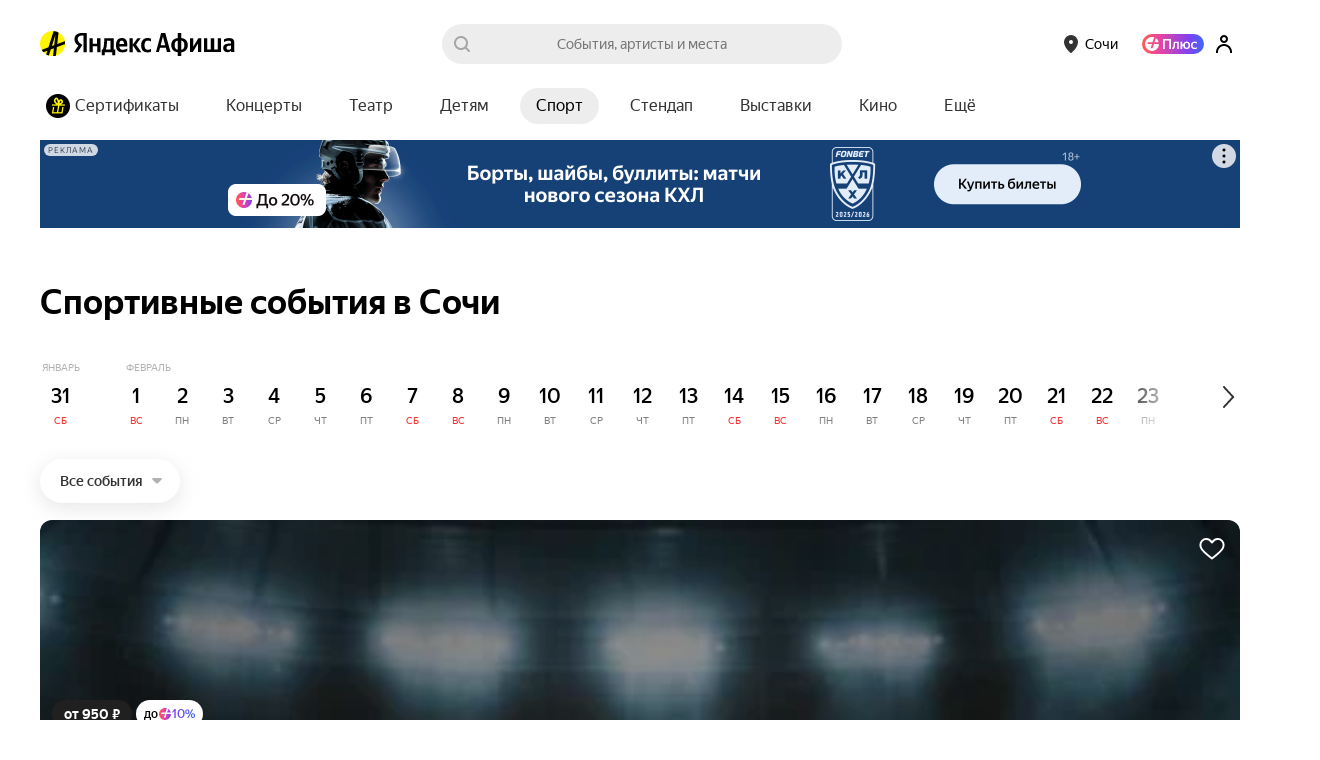

--- FILE ---
content_type: text/html; charset=utf-8
request_url: https://afisha.yandex.ru/sochi/sport/feb-7
body_size: 47646
content:
<!DOCTYPE html><html><head><meta name="viewport" content="width=device-width,initial-scale=1,minimum-scale=1,maximum-scale=1,user-scalable=no"/><meta name="apple-mobile-web-app-capable" content="yes"/><meta name="format-detection" content="telephone=no"/><meta charSet="utf-8"/><link rel="canonical" href="https://afisha.yandex.ru/sochi/sport/feb-7"/><link rel="alternate" href="https://afisha.yandex.ru/sochi/sport/feb-7" hrefLang="ru-RU"/><link rel="alternate" href="https://afisha.yandex.kz/sochi/sport/feb-7" hrefLang="ru-KZ"/><link rel="alternate" href="https://afisha.yandex.by/sochi/sport/feb-7" hrefLang="ru-BY"/><link rel="alternate" href="https://afisha.yandex.ru/sochi/sport/feb-7" hrefLang="x-default"/><title>Спортивные события в Сочи 2026 — купить билеты</title><meta name="description" content="Купить билеты на Спортивные события в Сочи 2026 на Яндекс Афише. Расписание, цены, афиша событий." id="1"/><meta property="og:title" content="Спортивные события в Сочи 2026 — купить билеты" id="3"/><meta property="og:description" content="Купить билеты на Спортивные события в Сочи 2026 на Яндекс Афише. Расписание, цены, афиша событий." id="5"/><meta property="og:image" content="https://yastatic.net/s3/afisha-frontend/static/_/a0224851b291e01da55a.png" id="7"/><meta property="og:image:width" content="1200" id="8"/><meta property="og:image:height" content="628" id="9"/><meta property="og:type" content="website" id="10"/><meta property="og:url" content="https://afisha.yandex.ru/sochi/sport/feb-7" id="11"/><meta property="og:site_name" content="Яндекс Афиша" id="12"/><meta property="twitter:card" content="summary_large_image" id="13"/><meta property="twitter:image" content="https://yastatic.net/s3/afisha-frontend/static/_/a0224851b291e01da55a.png" id="14"/><meta property="twitter:title" content="Спортивные события в Сочи 2026 — купить билеты" id="15"/><meta property="twitter:description" content="Купить билеты на Спортивные события в Сочи 2026 на Яндекс Афише. Расписание, цены, афиша событий." id="16"/><style nonce="iJQm2egb3dBtDVVZ5wrXwA=="data-styled="true" data-styled-version="5.3.3">.iktVOW{box-sizing:border-box;display:-webkit-inline-box;display:-webkit-inline-flex;display:-ms-inline-flexbox;display:inline-flex;-webkit-align-items:center;-webkit-box-align:center;-ms-flex-align:center;align-items:center;height:20px;margin-left:-1px;}/*!sc*/
@media print{.iktVOW{-webkit-print-color-adjust:exact;}}/*!sc*/
@media (min-width:360px){.iktVOW{height:28px;margin-left:0;}}/*!sc*/
data-styled.g1[id="StyledLogo-sc-1172ufy-0"]{content:"iktVOW,"}/*!sc*/
.gcdqCb{width:26px;height:26px;position:absolute;top:0;left:0;}/*!sc*/
data-styled.g2[id="Link-sc-1172ufy-1"]{content:"gcdqCb,"}/*!sc*/
.bBUBHR{position:static;background-image:url(https://yastatic.net/s3/afisha-frontend/static/_/4dbabeeb03c251c98751.svg);background-size:contain;background-repeat:no-repeat;margin-right:4px;display:none;}/*!sc*/
@media (min-width:360px){.bBUBHR{display:block;}}/*!sc*/
data-styled.g3[id="LogoImage-sc-1172ufy-2"]{content:"bBUBHR,"}/*!sc*/
.jnXMle{display:block;}/*!sc*/
data-styled.g4[id="Img-sc-1172ufy-3"]{content:"jnXMle,"}/*!sc*/
.ePltIX{margin-left:3px;margin-top:0;white-space:nowrap;display:-webkit-box;display:-webkit-flex;display:-ms-flexbox;display:flex;-webkit-align-items:center;-webkit-box-align:center;-ms-flex-align:center;align-items:center;}/*!sc*/
data-styled.g6[id="AfishaLink-sc-1172ufy-5"]{content:"ePltIX,"}/*!sc*/
.eMyFEG{position:absolute;left:0;top:0;width:100%;height:100%;}/*!sc*/
data-styled.g29[id="Paranja-fp9imb-0"]{content:"eMyFEG,"}/*!sc*/
.kYRfjE{display:-webkit-box;display:-webkit-flex;display:-ms-flexbox;display:flex;-webkit-box-pack:center;-webkit-justify-content:center;-ms-flex-pack:center;justify-content:center;-webkit-align-items:center;-webkit-box-align:center;-ms-flex-align:center;align-items:center;touch-action:manipulation;width:100%;height:100%;cursor:pointer;opacity:0;-webkit-animation:jBcSpD 1ms 200ms linear forwards;animation:jBcSpD 1ms 200ms linear forwards;}/*!sc*/
data-styled.g30[id="Label-fp9imb-1"]{content:"kYRfjE,"}/*!sc*/
.dJgoyd{display:-webkit-box;display:-webkit-flex;display:-ms-flexbox;display:flex;-webkit-align-items:center;-webkit-box-align:center;-ms-flex-align:center;align-items:center;-webkit-box-pack:center;-webkit-justify-content:center;-ms-flex-pack:center;justify-content:center;pointer-events:none;-webkit-animation:jIdaRm 200ms 0ms cubic-bezier(0.25,0.1,0.25,1) both;animation:jIdaRm 200ms 0ms cubic-bezier(0.25,0.1,0.25,1) both;}/*!sc*/
@media (hover:none){.dJgoyd{-webkit-animation:fVzTDV 200ms 0ms cubic-bezier(0.25,0.1,0.25,1) both;animation:fVzTDV 200ms 0ms cubic-bezier(0.25,0.1,0.25,1) both;}}/*!sc*/
data-styled.g31[id="Frame-fp9imb-2"]{content:"dJgoyd,"}/*!sc*/
.kGOZEe{opacity:0;position:absolute;left:0;top:0;width:0;height:0;z-index:-1;}/*!sc*/
.kGOZEe:focus ~ .Frame-fp9imb-2{-webkit-animation:none;animation:none;}/*!sc*/
@media (hover:hover) and (pointer:fine){.kGOZEe:hover ~ .Frame-fp9imb-2{-webkit-animation:dbetYL 1000ms 0ms linear both;animation:dbetYL 1000ms 0ms linear both;}.kGOZEe:active:checked ~ .Frame-fp9imb-2{-webkit-transform: matrix3d(1.1,0,0,0,0,1.1,0,0,0,0,1,0,0,0,0,1);-ms-transform: matrix3d(1.1,0,0,0,0,1.1,0,0,0,0,1,0,0,0,0,1);transform: matrix3d(1.1,0,0,0,0,1.1,0,0,0,0,1,0,0,0,0,1);-webkit-animation:none;animation:none;}.kGOZEe:focus:checked ~ .Frame-fp9imb-2{-webkit-animation:ivqmCn 1000ms 0ms linear both;animation:ivqmCn 1000ms 0ms linear both;}}/*!sc*/
@media (hover:none){.kGOZEe:focus:checked ~ .Frame-fp9imb-2{-webkit-animation:fDhLQL 1000ms 0ms linear both;animation:fDhLQL 1000ms 0ms linear both;}}/*!sc*/
data-styled.g32[id="HiddenCheckbox-fp9imb-3"]{content:"kGOZEe,"}/*!sc*/
.dUFpPT path{pointer-events:none;}/*!sc*/
data-styled.g33[id="SvgElem-sc-14gr1v7-0"]{content:"dUFpPT,"}/*!sc*/
.dxhnAU{color:rgba(0,0,0,1);font-family:'YS Text',Arial,'Helvetica Neue',Helvetica,sans-serif;font-size:16px;font-weight:500;line-height:24px;}/*!sc*/
.ewVDXG{color:rgba(255,255,255,1);font-family:'YS Text',Arial,'Helvetica Neue',Helvetica,sans-serif;font-size:16px;font-weight:500;line-height:24px;}/*!sc*/
.hWdCGr{color:rgba(0,0,0,0.8);font-family:'YS Text',Arial,'Helvetica Neue',Helvetica,sans-serif;font-size:16px;font-weight:500;line-height:24px;}/*!sc*/
.gNfaZf{color:rgba(0,0,0,1);font-family:'YS Text',Arial,'Helvetica Neue',Helvetica,sans-serif;font-size:14px;font-weight:400;line-height:20px;}/*!sc*/
.igKmou{color:rgba(0,0,0,1);font-family:'YS Text',Arial,'Helvetica Neue',Helvetica,sans-serif;font-size:12px;font-weight:400;line-height:18px;}/*!sc*/
.evvgCM{color:rgba(0,0,0,0.5);font-family:'YS Text',Arial,'Helvetica Neue',Helvetica,sans-serif;font-size:12px;font-weight:400;line-height:18px;}/*!sc*/
.hwaITC{color:rgba(0,0,0,1);font-family:'YS Text',Arial,'Helvetica Neue',Helvetica,sans-serif;font-size:24px;font-weight:500;line-height:32px;}/*!sc*/
data-styled.g34[id="Text-sc-1749owy-0"]{content:"dxhnAU,ewVDXG,hWdCGr,gNfaZf,igKmou,evvgCM,hwaITC,"}/*!sc*/
.iNNlnh{width:50%;text-align:left;}/*!sc*/
data-styled.g35[id="Group-sc-5sq6de-0"]{content:"iNNlnh,"}/*!sc*/
.bLJXLE{margin-bottom:21px;}/*!sc*/
data-styled.g36[id="GroupTitle-sc-5sq6de-1"]{content:"bLJXLE,"}/*!sc*/
.hQRBZj{list-style-type:none;padding:0;margin:0;max-height:100%;text-align:left;-webkit-transition:max-height 0.3s ease-out;transition:max-height 0.3s ease-out;overflow:hidden;}/*!sc*/
data-styled.g37[id="List-sc-5sq6de-2"]{content:"hQRBZj,"}/*!sc*/
.blsaEY{list-style-type:none;padding:0;margin:0 0 16px;font-size:14px;}/*!sc*/
data-styled.g38[id="Item-sc-5sq6de-3"]{content:"blsaEY,"}/*!sc*/
.cTCeOO{-webkit-text-decoration:none;text-decoration:none;outline:0;color:rgba(0,0,0,0.5);}/*!sc*/
.cTCeOO:hover{color:#f00;}/*!sc*/
data-styled.g39[id="Link-sc-5sq6de-4"]{content:"cTCeOO,"}/*!sc*/
.hJITqd{font-family:'YS Text',Arial,'Helvetica Neue',Helvetica,sans-serif;}/*!sc*/
data-styled.g44[id="YSText-sc-1mlfm9-0"]{content:"hJITqd,"}/*!sc*/
.bXfPWS{width:100%;}/*!sc*/
data-styled.g50[id="Root-sc-1vgowzv-0"]{content:"bXfPWS,"}/*!sc*/
.bwEuLD{position:relative;margin:0 10px 18px 0;box-sizing:border-box;}/*!sc*/
data-styled.g51[id="InputRoot-sc-4zlz73-0"]{content:"bwEuLD,"}/*!sc*/
.fvBAMQ{background:#fff;border-radius:26px;height:44px;color:#000;padding:0 48px 0 20px;border:0;font-size:16px;outline:0;width:100%;box-sizing:border-box;-webkit-transition:border-color 200ms;transition:border-color 200ms;border:2px solid #fff;font-family:'YS Text',Arial,sans-serif;-webkit-appearance:none;-moz-appearance:none;appearance:none;}/*!sc*/
.fvBAMQ::-webkit-input-placeholder{color:#000;opacity:0.5;}/*!sc*/
.fvBAMQ::-moz-placeholder{color:#000;opacity:0.5;}/*!sc*/
.fvBAMQ:-ms-input-placeholder{color:#000;opacity:0.5;}/*!sc*/
.fvBAMQ::placeholder{color:#000;opacity:0.5;}/*!sc*/
.fvBAMQ::-ms-clear,.fvBAMQ::-ms-reveal{display:none;width:0;height:0;}/*!sc*/
.fvBAMQ::-webkit-search-decoration,.fvBAMQ::-webkit-search-cancel-button,.fvBAMQ::-webkit-search-results-button,.fvBAMQ::-webkit-search-results-decoration{display:none;}/*!sc*/
data-styled.g52[id="Input-sc-4zlz73-1"]{content:"fvBAMQ,"}/*!sc*/
.gVQnXH{background:#202020;color:#fff;font-family:YS Text;padding:0 32px;border-radius:54px;height:46px;cursor:pointer;outline:none;border:0;margin:0 0 18px;-webkit-flex:none;-ms-flex:none;flex:none;}/*!sc*/
data-styled.g53[id="Button-sc-4zlz73-2"]{content:"gVQnXH,"}/*!sc*/
.dkRnrY{padding:0 0 40px;max-width:600px;}/*!sc*/
data-styled.g57[id="Root-sc-1p19t6z-0"]{content:"dkRnrY,"}/*!sc*/
.jWcwoX{display:-webkit-box;display:-webkit-flex;display:-ms-flexbox;display:flex;-webkit-flex-direction:row;-ms-flex-direction:row;flex-direction:row;margin-top:13px;-webkit-align-items:center;-webkit-box-align:center;-ms-flex-align:center;align-items:center;}/*!sc*/
data-styled.g58[id="Group-sc-1p19t6z-1"]{content:"jWcwoX,"}/*!sc*/
.dWeosk{margin-left:-30px;margin-right:-30px;}/*!sc*/
@media (min-width:1280px){.dWeosk{margin-left:-30px;margin-right:-30px;}}/*!sc*/
data-styled.g59[id="Wrapper-sc-14dm1lz-0"]{content:"dWeosk,"}/*!sc*/
.bZZFfK{display:-webkit-box;display:-webkit-flex;display:-ms-flexbox;display:flex;padding-top:138px;height:650px;width:475px;background:url([data-uri]) -27px -18px no-repeat;position:relative;z-index:1;left:-11px;}/*!sc*/
data-styled.g60[id="Root-sc-1brj0v6-0"]{content:"bZZFfK,"}/*!sc*/
.jHmcgb{padding-top:33px;}/*!sc*/
data-styled.g61[id="Title-sc-1brj0v6-1"]{content:"jHmcgb,"}/*!sc*/
.eoOpOH{-webkit-flex-shrink:0;-ms-flex-negative:0;flex-shrink:0;}/*!sc*/
data-styled.g62[id="PhoneImage-sc-1brj0v6-2"]{content:"eoOpOH,"}/*!sc*/
.bWsCSO{margin-top:26px;display:-webkit-box;display:-webkit-flex;display:-ms-flexbox;display:flex;-webkit-flex-direction:column;-ms-flex-direction:column;flex-direction:column;gap:8px;}/*!sc*/
data-styled.g63[id="StoresContainer-sc-1brj0v6-3"]{content:"bWsCSO,"}/*!sc*/
.ozeYj{margin-top:198px;display:-webkit-box;display:-webkit-flex;display:-ms-flexbox;display:flex;}/*!sc*/
data-styled.g64[id="ProjectByYandexWrapper-sc-1brj0v6-4"]{content:"ozeYj,"}/*!sc*/
.eDEXOY{background:#ededed;width:100%;overflow:hidden;position:relative;}/*!sc*/
.eDEXOY > div,.eDEXOY > div > div,.eDEXOY > div > div > div{height:100%;}/*!sc*/
.eDEXOY *{box-sizing:border-box;}/*!sc*/
data-styled.g66[id="Root-sc-1ejapqn-1"]{content:"eDEXOY,"}/*!sc*/
.heUvjX{margin-right:35px;}/*!sc*/
data-styled.g67[id="Cell-sc-1ejapqn-2"]{content:"heUvjX,"}/*!sc*/
.bLJSrd{position:absolute;left:100px;background:url([data-uri]) no-repeat 0 bottom;top:-40px;bottom:-41px;width:100vw;min-width:1280px;}/*!sc*/
@media (min-width:1000px){.bLJSrd{left:calc((100vw - 1000px) / 2 - 100px);}}/*!sc*/
@media (min-width:1280px){.bLJSrd{left:calc((100vw - 1280px) / 2 + 106px);}}/*!sc*/
data-styled.g68[id="Stick-sc-1ejapqn-3"]{content:"bLJSrd,"}/*!sc*/
.dcRLUE{position:relative;z-index:2;-webkit-flex-basis:530px;-ms-flex-preferred-size:530px;flex-basis:530px;min-width:530px;padding:50px 0;display:-webkit-box;display:-webkit-flex;display:-ms-flexbox;display:flex;-webkit-flex-direction:column;-ms-flex-direction:column;flex-direction:column;}/*!sc*/
@media (min-width:1280px){.dcRLUE{-webkit-flex-basis:600px;-ms-flex-preferred-size:600px;flex-basis:600px;min-width:600px;}}/*!sc*/
data-styled.g69[id="Main-sc-1ejapqn-4"]{content:"dcRLUE,"}/*!sc*/
.bEVFpl{display:-webkit-box;display:-webkit-flex;display:-ms-flexbox;display:flex;-webkit-box-flex:1;-webkit-flex-grow:1;-ms-flex-positive:1;flex-grow:1;}/*!sc*/
data-styled.g70[id="FlexWrapper-sc-1ejapqn-5"]{content:"bEVFpl,"}/*!sc*/
.kyZVlD{-webkit-align-items:flex-end;-webkit-box-align:flex-end;-ms-flex-align:flex-end;align-items:flex-end;max-height:150px;}/*!sc*/
data-styled.g71[id="FlexWrapperBottom-sc-1ejapqn-6"]{content:"kyZVlD,"}/*!sc*/
.hOYCuB{display:-webkit-box;display:-webkit-flex;display:-ms-flexbox;display:flex;-webkit-box-pack:justify;-webkit-justify-content:space-between;-ms-flex-pack:justify;justify-content:space-between;height:100%;max-height:650px;}/*!sc*/
data-styled.g72[id="Wrapper-sc-1ejapqn-7"]{content:"hOYCuB,"}/*!sc*/
.PWWNX{width:50%;padding-right:1%;}/*!sc*/
data-styled.g73[id="Column-sc-1ejapqn-8"]{content:"PWWNX,"}/*!sc*/
.czmvGP{display:-webkit-box;display:-webkit-flex;display:-ms-flexbox;display:flex;-webkit-align-items:flex-end;-webkit-box-align:flex-end;-ms-flex-align:flex-end;align-items:flex-end;margin-top:-47px margin-right:-160px;}/*!sc*/
data-styled.g74[id="LinksOuter-sc-1ejapqn-9"]{content:"czmvGP,"}/*!sc*/
.lcgSZo{height:25px;}/*!sc*/
data-styled.g75[id="FooterCityButtonWrapper-sc-1ejapqn-10"]{content:"lcgSZo,"}/*!sc*/
.djApXJ{-webkit-text-decoration:none;text-decoration:none;white-space:nowrap;color:rgba(0,0,0,0.5);}/*!sc*/
.djApXJ:hover{color:#f00;}/*!sc*/
data-styled.g76[id="Link-sc-1ejapqn-11"]{content:"djApXJ,"}/*!sc*/
.hplLOL{position:relative;font-size:14px;font-family:'YS Text',Arial,sans-serif;font-weight:500;text-align:center;white-space:nowrap;max-width:100%;height:36px;width:auto;border:1px solid transparent;border-radius:36px;outline:0;margin:0;cursor:pointer;-webkit-transition:background-color 0.2s ease;transition:background-color 0.2s ease;color:rgba(0,0,0,0.8);background:#fff500;border-color:transparent;padding:0 20px;}/*!sc*/
.hplLOL:hover{background:#f9ea00;}/*!sc*/
.hplLOL:active{background:#fff500;}/*!sc*/
.hplLOL:disabled{cursor:default;background-color:#eae7e7;}/*!sc*/
.iQdOHf{position:relative;font-size:14px;font-family:'YS Text',Arial,sans-serif;font-weight:500;text-align:center;white-space:nowrap;max-width:100%;height:36px;width:auto;border:1px solid transparent;border-radius:36px;outline:0;margin:0;cursor:pointer;-webkit-transition:background-color 0.2s ease;transition:background-color 0.2s ease;color:rgba(0,0,0,0.8);background:rgba(0,0,0,0.07);border-color:transparent;padding:0 20px;}/*!sc*/
.iQdOHf:hover{background:#e2e2e2;}/*!sc*/
.iQdOHf:active{background:#d5d5d5;}/*!sc*/
.iQdOHf:disabled{cursor:default;background-color:#eae7e7;}/*!sc*/
data-styled.g98[id="Root-sc-15ml0ss-0"]{content:"hplLOL,iQdOHf,"}/*!sc*/
.dLnLaw{line-height:20px;max-width:100%;opacity:1;display:inline-block;vertical-align:middle;}/*!sc*/
data-styled.g99[id="Inner-sc-15ml0ss-1"]{content:"dLnLaw,"}/*!sc*/
.kuTkpH{display:-webkit-box;display:-webkit-flex;display:-ms-flexbox;display:flex;padding:0;border:none;background:transparent;cursor:pointer;color:rgba(0,0,0,0.8);font-size:14px;font-weight:500;}/*!sc*/
.kuTkpH:disabled{color:rgba(0,0,0,0.4);cursor:not-allowed;}/*!sc*/
data-styled.g149[id="Root-a4jfiy-0"]{content:"kuTkpH,"}/*!sc*/
.dFGQIZ{font-family:'YS Text',Arial,sans-serif;-webkit-font-smoothing:antialiased;-moz-osx-font-smoothing:grayscale;min-width:0;display:-webkit-box;display:-webkit-flex;display:-ms-flexbox;display:flex;-webkit-align-items:stretch;-webkit-box-align:stretch;-ms-flex-align:stretch;align-items:stretch;justify-items:flex-start;box-sizing:border-box;height:44px;border-radius:44px;-webkit-transition-duration:0.3s;transition-duration:0.3s;-webkit-transition-property:background,box-shadow,-webkit-transform;-webkit-transition-property:background,box-shadow,transform;transition-property:background,box-shadow,transform;-webkit-transition-timing-function:ease;transition-timing-function:ease;background:#fff;box-shadow:0px 5px 20px rgba(193,193,193,0.4);}/*!sc*/
.Root-a4jfiy-0:hover .Inner-a4jfiy-1{-webkit-transform:translateY(-4px);-ms-transform:translateY(-4px);transform:translateY(-4px);box-shadow:0px 5px 20px rgba(193,193,193,0.7);}/*!sc*/
.Root-a4jfiy-0:active .Inner-a4jfiy-1{-webkit-transition-duration:0.15s;transition-duration:0.15s;background:rgba(0,0,0,0.02);box-shadow:0px 1px 3px rgba(193,193,193,0.4);outline:0;}/*!sc*/
@media (hover:none){.Root-a4jfiy-0:hover .Inner-a4jfiy-1{-webkit-transform:translateY(0);-ms-transform:translateY(0);transform:translateY(0);box-shadow:0px 5px 20px rgba(193,193,193,0.4);}.Root-a4jfiy-0:active .Inner-a4jfiy-1{box-shadow:0px 1px 3px rgba(193,193,193,0.4);}}/*!sc*/
data-styled.g150[id="Inner-a4jfiy-1"]{content:"dFGQIZ,"}/*!sc*/
.dkFzKj{max-width:200px;display:-webkit-box;display:-webkit-flex;display:-ms-flexbox;display:flex;-webkit-align-items:center;-webkit-box-align:center;-ms-flex-align:center;align-items:center;-webkit-box-pack:start;-webkit-justify-content:flex-start;-ms-flex-pack:start;justify-content:flex-start;padding:0 20px;-webkit-user-select:none;-moz-user-select:none;-ms-user-select:none;user-select:none;}/*!sc*/
data-styled.g151[id="Content-a4jfiy-2"]{content:"dkFzKj,"}/*!sc*/
.cmoteG{text-overflow:ellipsis;display:block;overflow:hidden;}/*!sc*/
data-styled.g152[id="ContentInner-a4jfiy-3"]{content:"cmoteG,"}/*!sc*/
.gsAhPt{display:-webkit-box;display:-webkit-flex;display:-ms-flexbox;display:flex;-webkit-align-items:center;-webkit-box-align:center;-ms-flex-align:center;align-items:center;-webkit-box-pack:center;-webkit-justify-content:center;-ms-flex-pack:center;justify-content:center;margin-left:-11px;padding-right:18px;}/*!sc*/
data-styled.g153[id="IconOnRight-a4jfiy-4"]{content:"gsAhPt,"}/*!sc*/
.lcCSzZ{position:relative;}/*!sc*/
data-styled.g173[id="Wrapper-sc-1vyns35-0"]{content:"lcCSzZ,"}/*!sc*/
.kGsaMa{width:100%;overflow:hidden;}/*!sc*/
data-styled.g174[id="Slider-sc-1vyns35-1"]{content:"kGsaMa,"}/*!sc*/
.ijFqys{display:inline-block;-webkit-transform:translateX(0px);-ms-transform:translateX(0px);transform:translateX(0px);-webkit-transition:-webkit-transform 0.3s ease;-webkit-transition:transform 0.3s ease;transition:transform 0.3s ease;}/*!sc*/
data-styled.g175[id="ContentWrapper-sc-1vyns35-2"]{content:"ijFqys,"}/*!sc*/
.kOKPam{position:absolute;width:100px;height:100%;right:0;top:0;display:block;background:linear-gradient(to right,rgba(255,255,255,0) 0%,rgba(255,255,255,1) 100%);}/*!sc*/
data-styled.g176[id="Shadow-sc-1vyns35-3"]{content:"kOKPam,"}/*!sc*/
.czgpSl{display:inline;}/*!sc*/
data-styled.g177[id="Outer-eq7gws-0"]{content:"czgpSl,"}/*!sc*/
.gvYMnn{display:block;position:relative;background:#fff;border-radius:60px;padding:4px 0;height:60px;line-height:60px;-webkit-transition:box-shadow 150ms ease,-webkit-transform 150ms ease;-webkit-transition:box-shadow 150ms ease,transform 150ms ease;transition:box-shadow 150ms ease,transform 150ms ease;-webkit-transform:translateY(0);-ms-transform:translateY(0);transform:translateY(0);-ms-transition:none;-webkit-font-smoothing:antialiased;-moz-osx-font-smoothing:grayscale;-webkit-text-decoration:none;text-decoration:none;box-sizing:border-box;box-shadow:0 5px 20px rgba(193,193,193,0.4);}/*!sc*/
.gvYMnn:hover{-webkit-transform:translateY(-4px);-ms-transform:translateY(-4px);transform:translateY(-4px);box-shadow:0 5px 20px rgba(193,193,193,0.7);}/*!sc*/
.gvYMnn:active{-webkit-transition:none;transition:none;background:rgba(0,0,0,0.02);outline:0;box-shadow:0 1px 3px rgba(193,193,193,0.4);background:rgba(0,0,0,0.02);}/*!sc*/
@media (hover:none){.gvYMnn:hover{-webkit-transform:translateY(0);-ms-transform:translateY(0);transform:translateY(0);box-shadow:0 5px 20px rgba(193,193,193,0.4);}.gvYMnn:active{box-shadow:0 1px 3px rgba(193,193,193,0.4);}}/*!sc*/
data-styled.g191[id="StyledChip-wr23a4-0"]{content:"gvYMnn,"}/*!sc*/
.xQyhu{display:-webkit-box;display:-webkit-flex;display:-ms-flexbox;display:flex;position:relative;white-space:nowrap;font-family:'YS Text',Arial,sans-serif;pointer-events:none;padding-right:40px;padding-left:0;-webkit-align-items:center;-webkit-box-align:center;-ms-flex-align:center;align-items:center;color:#000;font-size:13px;line-height:17px;}/*!sc*/
data-styled.g192[id="ChipInner-wr23a4-1"]{content:"xQyhu,"}/*!sc*/
.WCTky{margin-right:14px;margin-left:4px;width:50px;height:50px;-webkit-flex:none;-ms-flex:none;flex:none;line-height:50px;border:1px solid rgba(0,0,0,0.05);border-radius:50%;display:block;overflow:hidden;}/*!sc*/
data-styled.g193[id="IconWrapper-wr23a4-2"]{content:"WCTky,"}/*!sc*/
.fOYuNN{position:relative;z-index:1;display:-webkit-box;display:-webkit-flex;display:-ms-flexbox;display:flex;-webkit-align-items:center;-webkit-box-align:center;-ms-flex-align:center;align-items:center;cursor:pointer;height:28px;padding:0 12px;color:#fff;font-family:'YS Text',Arial,sans-serif;font-size:14px;font-weight:bold;outline:0;border:0;border-radius:28px;background:#202020;text-rendering:optimizeLegibility;-webkit-text-size-adjust:100%;-webkit-text-size-adjust:100%;text-size-adjust:100%;}/*!sc*/
data-styled.g234[id="Root-sc-1sjvkar-0"]{content:"fOYuNN,"}/*!sc*/
.lnTsWm{display:block;white-space:nowrap;}/*!sc*/
data-styled.g235[id="Inner-sc-1sjvkar-1"]{content:"lnTsWm,"}/*!sc*/
.XIFqa{display:block;position:relative;width:43px;height:43px;-webkit-animation:eoUyJr 1s linear infinite;animation:eoUyJr 1s linear infinite;}/*!sc*/
data-styled.g247[id="Wrapper-sc-1amr7ej-0"]{content:"XIFqa,"}/*!sc*/
.cHHzDh{width:100%;height:100%;display:block;overflow:hidden;padding:0;margin:0;position:absolute;top:0;left:50%;}/*!sc*/
.cHHzDh::before{content:'';width:100%;height:100%;display:block;border-radius:100%;border-style:solid;border-width:3px;border-color:#fef339;box-sizing:border-box;padding:0;margin:0;position:absolute;top:0;left:-50%;}/*!sc*/
data-styled.g248[id="Inner-sc-1amr7ej-1"]{content:"cHHzDh,"}/*!sc*/
.kyWvVG{color:rgba(0,0,0,0.8);font-size:14px;font-weight:500;line-height:20px;white-space:nowrap;display:inline-block;}/*!sc*/
data-styled.g249[id="Wrapper-sc-1e3qpdg-0"]{content:"kyWvVG,"}/*!sc*/
.fgtgUM{width:10px;height:6px;border:0;opacity:0.3;-webkit-transform:none;-ms-transform:none;transform:none;}/*!sc*/
data-styled.g251[id="SelectTail-sc-10vuem4-0"]{content:"fgtgUM,"}/*!sc*/
.jyjDkP{width:10px;height:6px;border:0;opacity:0.3;-webkit-transform:none;-ms-transform:none;transform:none;}/*!sc*/
data-styled.g269[id="Tail-sc-1q9c5tr-0"]{content:"jyjDkP,"}/*!sc*/
.fZFqUI{display:inline-block;width:100%;position:relative;white-space:nowrap;font-family:'YS Text',Arial,sans-serif;font-size:14px;line-height:40px;text-rendering:optimizeLegibility;-moz-osx-font-smoothing:grayscale;-webkit-font-smoothing:antialiased;-webkit-text-size-adjust:100%;text-size-adjust:100%;}/*!sc*/
data-styled.g397[id="Wrapper-sc-1pi8uzz-0"]{content:"fZFqUI,"}/*!sc*/
.giPSeo{position:relative;display:inline-block;width:100%;white-space:nowrap;font-family:'YS Text',Arial,sans-serif;font-size:14px;line-height:40px;text-rendering:optimizeLegibility;-moz-osx-font-smoothing:grayscale;-webkit-font-smoothing:antialiased;-webkit-text-size-adjust:100%;text-size-adjust:100%;}/*!sc*/
data-styled.g398[id="Wrapper-tu7ai7-0"]{content:"giPSeo,"}/*!sc*/
.gJdgFT{display:inline-block;width:40px;height:40px;vertical-align:top;line-height:0;}/*!sc*/
data-styled.g399[id="Icon-tu7ai7-1"]{content:"gJdgFT,"}/*!sc*/
.gZGhzS{margin-right:-40px;background:url([data-uri]) center no-repeat;}/*!sc*/
data-styled.g400[id="IconSearch-tu7ai7-2"]{content:"gZGhzS,"}/*!sc*/
.bbiyCd{cursor:text;box-sizing:border-box;display:block;width:100%;}/*!sc*/
data-styled.g401[id="InputBox-tu7ai7-3"]{content:"bbiyCd,"}/*!sc*/
.cXIzjK{height:40px;display:none;}/*!sc*/
data-styled.g402[id="Label-tu7ai7-4"]{content:"cXIzjK,"}/*!sc*/
.laxCbE{position:relative;z-index:3;box-sizing:border-box;width:100%;height:40px;margin:0;padding:0 40px;cursor:text;vertical-align:top;font-family:'YS Text',Arial,sans-serif;font-size:100%;line-height:19px;text-align:inherit;color:rgba(0,0,0,0.8);border:0;border-radius:20px;outline:0;background:rgba(0,0,0,0.07);-webkit-tap-highlight-color:rgba(0,0,0,0);-webkit-transition:0.1s ease-out;transition:0.1s ease-out;-webkit-transition-property:border-color,border-width,background-color;transition-property:border-color,border-width,background-color;-webkit-appearance:none;}/*!sc*/
.laxCbE::-ms-clear,.laxCbE::-ms-reveal{display:none;width:0;height:0;}/*!sc*/
.laxCbE::-webkit-search-decoration,.laxCbE::-webkit-search-cancel-button,.laxCbE::-webkit-search-results-button,.laxCbE::-webkit-search-results-decoration{display:none;}/*!sc*/
.laxCbE:hover{border-color:rgba(0,0,0,0.3);}/*!sc*/
.laxCbE:focus{border-color:#fef339;}/*!sc*/
.laxCbE::-webkit-input-placeholder{color:rgba(0,0,0,0.5);-webkit-transition:color 0.1s ease-out;transition:color 0.1s ease-out;}/*!sc*/
.laxCbE::-moz-placeholder{color:rgba(0,0,0,0.5);-webkit-transition:color 0.1s ease-out;transition:color 0.1s ease-out;}/*!sc*/
.laxCbE:-ms-input-placeholder{color:rgba(0,0,0,0.5);-webkit-transition:color 0.1s ease-out;transition:color 0.1s ease-out;}/*!sc*/
.laxCbE::placeholder{color:rgba(0,0,0,0.5);-webkit-transition:color 0.1s ease-out;transition:color 0.1s ease-out;}/*!sc*/
data-styled.g403[id="Input-tu7ai7-5"]{content:"laxCbE,"}/*!sc*/
.fyJLuN{position:relative;z-index:4;margin-left:-40px;cursor:pointer;background:url([data-uri]) center / 20px no-repeat;-webkit-transition:opacity 100ms;transition:opacity 100ms;opacity:0.3;}/*!sc*/
.fyJLuN:hover{opacity:0.5;}/*!sc*/
.Input-tu7ai7-5[value=""] + .IconClear-tu7ai7-6{cursor:initial;opacity:0;}/*!sc*/
.Input-tu7ai7-5:placeholder-shown + .IconClear-tu7ai7-6{display:none;}/*!sc*/
data-styled.g404[id="IconClear-tu7ai7-6"]{content:"fyJLuN,"}/*!sc*/
.gydwhm{width:1px;height:44px;display:block;padding:0;margin-left:-1px;background:transparent;cursor:pointer;overflow:hidden;outline:0;border:0;-webkit-transition:width 0.3s ease;transition:width 0.3s ease;}/*!sc*/
.gydwhm::after{content:'';width:44px;height:44px;display:inline-block;border-radius:100%;background:#333 url([data-uri]) no-repeat 50% 50%;background-size:12px;cursor:pointer;-webkit-transform:scale(0);-ms-transform:scale(0);transform:scale(0);-webkit-transition:-webkit-transform 0.3s ease;-webkit-transition:transform 0.3s ease;transition:transform 0.3s ease;}/*!sc*/
data-styled.g405[id="Button-orpn92-0"]{content:"gydwhm,"}/*!sc*/
.huBqtZ{display:-webkit-box;display:-webkit-flex;display:-ms-flexbox;display:flex;-webkit-flex-wrap:nowrap;-ms-flex-wrap:nowrap;flex-wrap:nowrap;}/*!sc*/
data-styled.g406[id="Root-sc-14od7wl-0"]{content:"huBqtZ,"}/*!sc*/
.ptwki{padding-right:12px;-webkit-transition:margin 0.3s ease;transition:margin 0.3s ease;padding-right:0 !important;}/*!sc*/
.ptwki:last-child{padding-right:0;}/*!sc*/
.fziMhU{padding-right:12px;-webkit-transition:margin 0.3s ease;transition:margin 0.3s ease;}/*!sc*/
.fziMhU:last-child{padding-right:0;}/*!sc*/
data-styled.g407[id="Item-sc-14od7wl-1"]{content:"ptwki,fziMhU,"}/*!sc*/
.fyUyVh{margin:0 0 2px 10px;font-size:10px;line-height:14px;color:rgba(0,0,0,0.3);text-transform:uppercase;position:-webkit-sticky;position:sticky;left:0px;-webkit-transition:left linear 0.2s;transition:left linear 0.2s;}/*!sc*/
data-styled.g408[id="MonthName-uow9e4-0"]{content:"fyUyVh,"}/*!sc*/
.eSHFkc{position:relative;padding-right:30px;}/*!sc*/
.eSHFkc:last-child{padding-right:0;}/*!sc*/
.eSHFkc:first-child .MonthName-uow9e4-0{margin-left:2px;}/*!sc*/
data-styled.g409[id="Root-uow9e4-1"]{content:"eSHFkc,"}/*!sc*/
.kuHDka{display:-webkit-box;display:-webkit-flex;display:-ms-flexbox;display:flex;}/*!sc*/
data-styled.g410[id="Wrapper-uow9e4-2"]{content:"kuHDka,"}/*!sc*/
.iTVwfT{position:relative;z-index:1;}/*!sc*/
data-styled.g411[id="DayInner-uow9e4-3"]{content:"iTVwfT,"}/*!sc*/
.kFOsAY{background:transparent;margin-right:6px;border-radius:0;width:40px;height:60px;position:relative;}/*!sc*/
.kFOsAY:after{content:'';background:transparent;position:absolute;height:100%;width:6px;top:0;right:-6px;}/*!sc*/
.kxuqNU{background:transparent;margin-right:6px;border-radius:0;width:40px;height:60px;position:relative;}/*!sc*/
.kxuqNU:after{content:'';background:transparent;position:absolute;height:100%;width:36px;top:0;right:-36px;}/*!sc*/
data-styled.g412[id="DayWrapper-uow9e4-4"]{content:"kFOsAY,kxuqNU,"}/*!sc*/
.dWKTfx{box-sizing:border-box;padding:7px 9px;color:#000;text-align:center;height:100%;display:-webkit-box;display:-webkit-flex;display:-ms-flexbox;display:flex;-webkit-align-items:center;-webkit-box-align:center;-ms-flex-align:center;align-items:center;-webkit-box-pack:center;-webkit-justify-content:center;-ms-flex-pack:center;justify-content:center;border-radius:100px;background:transparent;cursor:pointer;position:relative;}/*!sc*/
data-styled.g413[id="Day-uow9e4-5"]{content:"dWKTfx,"}/*!sc*/
.iozMJK{margin-top:4px;color:#F72F2F;font-size:10px;line-height:14px;text-transform:uppercase;}/*!sc*/
.eAxhSY{margin-top:4px;color:rgba(0,0,0,0.5);font-size:10px;line-height:14px;text-transform:uppercase;}/*!sc*/
data-styled.g414[id="Name-uow9e4-6"]{content:"iozMJK,eAxhSY,"}/*!sc*/
.eqgyer{font-weight:500;font-size:20px;line-height:28px;}/*!sc*/
data-styled.g415[id="DateText-uow9e4-7"]{content:"eqgyer,"}/*!sc*/
.dUwWwj{position:relative;}/*!sc*/
.dUwWwj .ControlLeft-eq7gws-2,.dUwWwj .ControlRight-eq7gws-3{margin-top:10px;}/*!sc*/
.dUwWwj .ControlLeft-eq7gws-2:before,.dUwWwj .ControlRight-eq7gws-3:before,.dUwWwj .ControlLeft-eq7gws-2:after,.dUwWwj .ControlRight-eq7gws-3:after{-webkit-flex:1 0 100px;-ms-flex:1 0 100px;flex:1 0 100px;}/*!sc*/
.dUwWwj .ControlLeft-eq7gws-2:before,.dUwWwj .ControlRight-eq7gws-3:before{background:linear-gradient(to left,#ffffff 0%,#ffffff 38.67%,rgba(255,255,255,0) 100%);}/*!sc*/
.dUwWwj .ControlLeft-eq7gws-2:after,.dUwWwj .ControlRight-eq7gws-3:after{background:linear-gradient(to right,#ffffff 0%,#ffffff 38.67%,rgba(255,255,255,0) 100%);}/*!sc*/
.dUwWwj .ControlLeft-eq7gws-2{-webkit-box-pack:start;-webkit-justify-content:flex-start;-ms-flex-pack:start;justify-content:flex-start;}/*!sc*/
.dUwWwj .ControlLeft-eq7gws-2:after{height:60%;margin-top:36%;}/*!sc*/
.dUwWwj .ControlRight-eq7gws-3{-webkit-box-pack:end;-webkit-justify-content:flex-end;-ms-flex-pack:end;justify-content:flex-end;border-right:16px solid #fff;}/*!sc*/
.dUwWwj .ControlRight-eq7gws-3:before{height:60%;margin-top:36%;}/*!sc*/
.dUwWwj .Slider-sc-1vyns35-1{width:auto;}/*!sc*/
data-styled.g416[id="Root-pl15kt-0"]{content:"dUwWwj,"}/*!sc*/
.gEjirQ{position:relative;display:-webkit-box;display:-webkit-flex;display:-ms-flexbox;display:flex;display:-webkit-inline-box;display:-webkit-inline-flex;display:-ms-inline-flexbox;display:inline-flex;-webkit-align-items:center;-webkit-box-align:center;-ms-flex-align:center;align-items:center;-webkit-flex-direction:row;-ms-flex-direction:row;flex-direction:row;float:left;padding-right:15px;}/*!sc*/
data-styled.g417[id="Wrapper-pl15kt-1"]{content:"gEjirQ,"}/*!sc*/
.fzOlHa{position:relative;display:-webkit-box;display:-webkit-flex;display:-ms-flexbox;display:flex;-webkit-flex-direction:row;-ms-flex-direction:row;flex-direction:row;}/*!sc*/
.fzOlHa:after{content:'';position:absolute;right:-60px;top:0;width:60px;height:100%;background:linear-gradient(to left,#ffffff 0%,#ffffff 38.67%,rgba(255,255,255,0) 100%);}/*!sc*/
data-styled.g418[id="MonthsWrapper-pl15kt-2"]{content:"fzOlHa,"}/*!sc*/
.bXUnYd{padding:16px 0 0 17px;position:relative;}/*!sc*/
data-styled.g419[id="DateSelectWrapper-pl15kt-3"]{content:"bXUnYd,"}/*!sc*/
.eigbyh{margin:-22px -20px;}/*!sc*/
.eigbyh .Slider-sc-1vyns35-1{padding:22px 0;}/*!sc*/
.eigbyh *{box-sizing:border-box;}/*!sc*/
data-styled.g420[id="Wrapper-sc-1ren1br-0"]{content:"eigbyh,"}/*!sc*/
.gfZRuu .ControlLeft-eq7gws-2{border:0 solid #fff;border-left-width:20px;}/*!sc*/
.gfZRuu .ControlRight-eq7gws-3{border:0 solid #fff;border-right-width:20px;}/*!sc*/
data-styled.g421[id="FiltersWrapper-sc-1ren1br-1"]{content:"gfZRuu,"}/*!sc*/
.hlhmwO{margin:0 5px -23px 20px;}/*!sc*/
data-styled.g422[id="CalendarHolder-sc-1ren1br-2"]{content:"hlhmwO,"}/*!sc*/
.fjfHXr{display:-webkit-box;display:-webkit-flex;display:-ms-flexbox;display:flex;-webkit-flex-wrap:nowrap;-ms-flex-wrap:nowrap;flex-wrap:nowrap;padding:0 20px;}/*!sc*/
data-styled.g423[id="Inner-sc-1ren1br-3"]{content:"fjfHXr,"}/*!sc*/
.hobugE{display:-webkit-box;display:-webkit-flex;display:-ms-flexbox;display:flex;-webkit-flex-direction:row;-ms-flex-direction:row;flex-direction:row;overflow:hidden;}/*!sc*/
data-styled.g425[id="Navigation-sc-6hl5xd-1"]{content:"hobugE,"}/*!sc*/
.fqCRAG{list-style-type:none;margin:0;padding:0 0 16px;display:-webkit-box;display:-webkit-flex;display:-ms-flexbox;display:flex;-webkit-flex-direction:row;-ms-flex-direction:row;flex-direction:row;}/*!sc*/
data-styled.g426[id="List-sc-6hl5xd-2"]{content:"fqCRAG,"}/*!sc*/
@-webkit-keyframes jBcSpD{from{opacity:0;}to{opacity:1;}}/*!sc*/
@keyframes jBcSpD{from{opacity:0;}to{opacity:1;}}/*!sc*/
data-styled.g430[id="sc-keyframes-jBcSpD"]{content:"jBcSpD,"}/*!sc*/
@-webkit-keyframes dbetYL{0%{-webkit-transform:matrix3d(1,0,0,0,0,1,0,0,0,0,1,0,0,0,0,1);-ms-transform:matrix3d(1,0,0,0,0,1,0,0,0,0,1,0,0,0,0,1);transform:matrix3d(1,0,0,0,0,1,0,0,0,0,1,0,0,0,0,1);}3.4%{-webkit-transform:matrix3d(1.041,0,0,0,0,1.041,0,0,0,0,1,0,0,0,0,1);-ms-transform:matrix3d(1.041,0,0,0,0,1.041,0,0,0,0,1,0,0,0,0,1);transform:matrix3d(1.041,0,0,0,0,1.041,0,0,0,0,1,0,0,0,0,1);}6.81%{-webkit-transform:matrix3d(1.089,0,0,0,0,1.089,0,0,0,0,1,0,0,0,0,1);-ms-transform:matrix3d(1.089,0,0,0,0,1.089,0,0,0,0,1,0,0,0,0,1);transform:matrix3d(1.089,0,0,0,0,1.089,0,0,0,0,1,0,0,0,0,1);}10.21%{-webkit-transform:matrix3d(1.123,0,0,0,0,1.123,0,0,0,0,1,0,0,0,0,1);-ms-transform:matrix3d(1.123,0,0,0,0,1.123,0,0,0,0,1,0,0,0,0,1);transform:matrix3d(1.123,0,0,0,0,1.123,0,0,0,0,1,0,0,0,0,1);}13.61%{-webkit-transform:matrix3d(1.133,0,0,0,0,1.133,0,0,0,0,1,0,0,0,0,1);-ms-transform:matrix3d(1.133,0,0,0,0,1.133,0,0,0,0,1,0,0,0,0,1);transform:matrix3d(1.133,0,0,0,0,1.133,0,0,0,0,1,0,0,0,0,1);}17.52%{-webkit-transform:matrix3d(1.124,0,0,0,0,1.124,0,0,0,0,1,0,0,0,0,1);-ms-transform:matrix3d(1.124,0,0,0,0,1.124,0,0,0,0,1,0,0,0,0,1);transform:matrix3d(1.124,0,0,0,0,1.124,0,0,0,0,1,0,0,0,0,1);}21.32%{-webkit-transform:matrix3d(1.107,0,0,0,0,1.107,0,0,0,0,1,0,0,0,0,1);-ms-transform:matrix3d(1.107,0,0,0,0,1.107,0,0,0,0,1,0,0,0,0,1);transform:matrix3d(1.107,0,0,0,0,1.107,0,0,0,0,1,0,0,0,0,1);}25.23%{-webkit-transform:matrix3d(1.094,0,0,0,0,1.094,0,0,0,0,1,0,0,0,0,1);-ms-transform:matrix3d(1.094,0,0,0,0,1.094,0,0,0,0,1,0,0,0,0,1);transform:matrix3d(1.094,0,0,0,0,1.094,0,0,0,0,1,0,0,0,0,1);}29.03%{-webkit-transform:matrix3d(1.09,0,0,0,0,1.09,0,0,0,0,1,0,0,0,0,1);-ms-transform:matrix3d(1.09,0,0,0,0,1.09,0,0,0,0,1,0,0,0,0,1);transform:matrix3d(1.09,0,0,0,0,1.09,0,0,0,0,1,0,0,0,0,1);}36.74%{-webkit-transform:matrix3d(1.098,0,0,0,0,1.098,0,0,0,0,1,0,0,0,0,1);-ms-transform:matrix3d(1.098,0,0,0,0,1.098,0,0,0,0,1,0,0,0,0,1);transform:matrix3d(1.098,0,0,0,0,1.098,0,0,0,0,1,0,0,0,0,1);}44.44%{-webkit-transform:matrix3d(1.103,0,0,0,0,1.103,0,0,0,0,1,0,0,0,0,1);-ms-transform:matrix3d(1.103,0,0,0,0,1.103,0,0,0,0,1,0,0,0,0,1);transform:matrix3d(1.103,0,0,0,0,1.103,0,0,0,0,1,0,0,0,0,1);}59.86%{-webkit-transform:matrix3d(1.099,0,0,0,0,1.099,0,0,0,0,1,0,0,0,0,1);-ms-transform:matrix3d(1.099,0,0,0,0,1.099,0,0,0,0,1,0,0,0,0,1);transform:matrix3d(1.099,0,0,0,0,1.099,0,0,0,0,1,0,0,0,0,1);}75.28%{-webkit-transform:matrix3d(1.1,0,0,0,0,1.1,0,0,0,0,1,0,0,0,0,1);-ms-transform:matrix3d(1.1,0,0,0,0,1.1,0,0,0,0,1,0,0,0,0,1);transform:matrix3d(1.1,0,0,0,0,1.1,0,0,0,0,1,0,0,0,0,1);}90.69%{-webkit-transform:matrix3d(1.1,0,0,0,0,1.1,0,0,0,0,1,0,0,0,0,1);-ms-transform:matrix3d(1.1,0,0,0,0,1.1,0,0,0,0,1,0,0,0,0,1);transform:matrix3d(1.1,0,0,0,0,1.1,0,0,0,0,1,0,0,0,0,1);}100%{-webkit-transform:matrix3d(1.1,0,0,0,0,1.1,0,0,0,0,1,0,0,0,0,1);-ms-transform:matrix3d(1.1,0,0,0,0,1.1,0,0,0,0,1,0,0,0,0,1);transform:matrix3d(1.1,0,0,0,0,1.1,0,0,0,0,1,0,0,0,0,1);}}/*!sc*/
@keyframes dbetYL{0%{-webkit-transform:matrix3d(1,0,0,0,0,1,0,0,0,0,1,0,0,0,0,1);-ms-transform:matrix3d(1,0,0,0,0,1,0,0,0,0,1,0,0,0,0,1);transform:matrix3d(1,0,0,0,0,1,0,0,0,0,1,0,0,0,0,1);}3.4%{-webkit-transform:matrix3d(1.041,0,0,0,0,1.041,0,0,0,0,1,0,0,0,0,1);-ms-transform:matrix3d(1.041,0,0,0,0,1.041,0,0,0,0,1,0,0,0,0,1);transform:matrix3d(1.041,0,0,0,0,1.041,0,0,0,0,1,0,0,0,0,1);}6.81%{-webkit-transform:matrix3d(1.089,0,0,0,0,1.089,0,0,0,0,1,0,0,0,0,1);-ms-transform:matrix3d(1.089,0,0,0,0,1.089,0,0,0,0,1,0,0,0,0,1);transform:matrix3d(1.089,0,0,0,0,1.089,0,0,0,0,1,0,0,0,0,1);}10.21%{-webkit-transform:matrix3d(1.123,0,0,0,0,1.123,0,0,0,0,1,0,0,0,0,1);-ms-transform:matrix3d(1.123,0,0,0,0,1.123,0,0,0,0,1,0,0,0,0,1);transform:matrix3d(1.123,0,0,0,0,1.123,0,0,0,0,1,0,0,0,0,1);}13.61%{-webkit-transform:matrix3d(1.133,0,0,0,0,1.133,0,0,0,0,1,0,0,0,0,1);-ms-transform:matrix3d(1.133,0,0,0,0,1.133,0,0,0,0,1,0,0,0,0,1);transform:matrix3d(1.133,0,0,0,0,1.133,0,0,0,0,1,0,0,0,0,1);}17.52%{-webkit-transform:matrix3d(1.124,0,0,0,0,1.124,0,0,0,0,1,0,0,0,0,1);-ms-transform:matrix3d(1.124,0,0,0,0,1.124,0,0,0,0,1,0,0,0,0,1);transform:matrix3d(1.124,0,0,0,0,1.124,0,0,0,0,1,0,0,0,0,1);}21.32%{-webkit-transform:matrix3d(1.107,0,0,0,0,1.107,0,0,0,0,1,0,0,0,0,1);-ms-transform:matrix3d(1.107,0,0,0,0,1.107,0,0,0,0,1,0,0,0,0,1);transform:matrix3d(1.107,0,0,0,0,1.107,0,0,0,0,1,0,0,0,0,1);}25.23%{-webkit-transform:matrix3d(1.094,0,0,0,0,1.094,0,0,0,0,1,0,0,0,0,1);-ms-transform:matrix3d(1.094,0,0,0,0,1.094,0,0,0,0,1,0,0,0,0,1);transform:matrix3d(1.094,0,0,0,0,1.094,0,0,0,0,1,0,0,0,0,1);}29.03%{-webkit-transform:matrix3d(1.09,0,0,0,0,1.09,0,0,0,0,1,0,0,0,0,1);-ms-transform:matrix3d(1.09,0,0,0,0,1.09,0,0,0,0,1,0,0,0,0,1);transform:matrix3d(1.09,0,0,0,0,1.09,0,0,0,0,1,0,0,0,0,1);}36.74%{-webkit-transform:matrix3d(1.098,0,0,0,0,1.098,0,0,0,0,1,0,0,0,0,1);-ms-transform:matrix3d(1.098,0,0,0,0,1.098,0,0,0,0,1,0,0,0,0,1);transform:matrix3d(1.098,0,0,0,0,1.098,0,0,0,0,1,0,0,0,0,1);}44.44%{-webkit-transform:matrix3d(1.103,0,0,0,0,1.103,0,0,0,0,1,0,0,0,0,1);-ms-transform:matrix3d(1.103,0,0,0,0,1.103,0,0,0,0,1,0,0,0,0,1);transform:matrix3d(1.103,0,0,0,0,1.103,0,0,0,0,1,0,0,0,0,1);}59.86%{-webkit-transform:matrix3d(1.099,0,0,0,0,1.099,0,0,0,0,1,0,0,0,0,1);-ms-transform:matrix3d(1.099,0,0,0,0,1.099,0,0,0,0,1,0,0,0,0,1);transform:matrix3d(1.099,0,0,0,0,1.099,0,0,0,0,1,0,0,0,0,1);}75.28%{-webkit-transform:matrix3d(1.1,0,0,0,0,1.1,0,0,0,0,1,0,0,0,0,1);-ms-transform:matrix3d(1.1,0,0,0,0,1.1,0,0,0,0,1,0,0,0,0,1);transform:matrix3d(1.1,0,0,0,0,1.1,0,0,0,0,1,0,0,0,0,1);}90.69%{-webkit-transform:matrix3d(1.1,0,0,0,0,1.1,0,0,0,0,1,0,0,0,0,1);-ms-transform:matrix3d(1.1,0,0,0,0,1.1,0,0,0,0,1,0,0,0,0,1);transform:matrix3d(1.1,0,0,0,0,1.1,0,0,0,0,1,0,0,0,0,1);}100%{-webkit-transform:matrix3d(1.1,0,0,0,0,1.1,0,0,0,0,1,0,0,0,0,1);-ms-transform:matrix3d(1.1,0,0,0,0,1.1,0,0,0,0,1,0,0,0,0,1);transform:matrix3d(1.1,0,0,0,0,1.1,0,0,0,0,1,0,0,0,0,1);}}/*!sc*/
data-styled.g431[id="sc-keyframes-dbetYL"]{content:"dbetYL,"}/*!sc*/
@-webkit-keyframes ivqmCn{0%{-webkit-transform:matrix3d(0.9,0,0,0,0,0.9,0,0,0,0,1,0,0,0,0,1);-ms-transform:matrix3d(0.9,0,0,0,0,0.9,0,0,0,0,1,0,0,0,0,1);transform:matrix3d(0.9,0,0,0,0,0.9,0,0,0,0,1,0,0,0,0,1);}3.4%{-webkit-transform:matrix3d(0.981,0,0,0,0,0.981,0,0,0,0,1,0,0,0,0,1);-ms-transform:matrix3d(0.981,0,0,0,0,0.981,0,0,0,0,1,0,0,0,0,1);transform:matrix3d(0.981,0,0,0,0,0.981,0,0,0,0,1,0,0,0,0,1);}6.81%{-webkit-transform:matrix3d(1.079,0,0,0,0,1.079,0,0,0,0,1,0,0,0,0,1);-ms-transform:matrix3d(1.079,0,0,0,0,1.079,0,0,0,0,1,0,0,0,0,1);transform:matrix3d(1.079,0,0,0,0,1.079,0,0,0,0,1,0,0,0,0,1);}10.21%{-webkit-transform:matrix3d(1.145,0,0,0,0,1.145,0,0,0,0,1,0,0,0,0,1);-ms-transform:matrix3d(1.145,0,0,0,0,1.145,0,0,0,0,1,0,0,0,0,1);transform:matrix3d(1.145,0,0,0,0,1.145,0,0,0,0,1,0,0,0,0,1);}13.61%{-webkit-transform:matrix3d(1.166,0,0,0,0,1.166,0,0,0,0,1,0,0,0,0,1);-ms-transform:matrix3d(1.166,0,0,0,0,1.166,0,0,0,0,1,0,0,0,0,1);transform:matrix3d(1.166,0,0,0,0,1.166,0,0,0,0,1,0,0,0,0,1);}17.52%{-webkit-transform:matrix3d(1.148,0,0,0,0,1.148,0,0,0,0,1,0,0,0,0,1);-ms-transform:matrix3d(1.148,0,0,0,0,1.148,0,0,0,0,1,0,0,0,0,1);transform:matrix3d(1.148,0,0,0,0,1.148,0,0,0,0,1,0,0,0,0,1);}21.32%{-webkit-transform:matrix3d(1.114,0,0,0,0,1.114,0,0,0,0,1,0,0,0,0,1);-ms-transform:matrix3d(1.114,0,0,0,0,1.114,0,0,0,0,1,0,0,0,0,1);transform:matrix3d(1.114,0,0,0,0,1.114,0,0,0,0,1,0,0,0,0,1);}25.23%{-webkit-transform:matrix3d(1.088,0,0,0,0,1.088,0,0,0,0,1,0,0,0,0,1);-ms-transform:matrix3d(1.088,0,0,0,0,1.088,0,0,0,0,1,0,0,0,0,1);transform:matrix3d(1.088,0,0,0,0,1.088,0,0,0,0,1,0,0,0,0,1);}29.03%{-webkit-transform:matrix3d(1.079,0,0,0,0,1.079,0,0,0,0,1,0,0,0,0,1);-ms-transform:matrix3d(1.079,0,0,0,0,1.079,0,0,0,0,1,0,0,0,0,1);transform:matrix3d(1.079,0,0,0,0,1.079,0,0,0,0,1,0,0,0,0,1);}36.74%{-webkit-transform:matrix3d(1.096,0,0,0,0,1.096,0,0,0,0,1,0,0,0,0,1);-ms-transform:matrix3d(1.096,0,0,0,0,1.096,0,0,0,0,1,0,0,0,0,1);transform:matrix3d(1.096,0,0,0,0,1.096,0,0,0,0,1,0,0,0,0,1);}44.44%{-webkit-transform:matrix3d(1.106,0,0,0,0,1.106,0,0,0,0,1,0,0,0,0,1);-ms-transform:matrix3d(1.106,0,0,0,0,1.106,0,0,0,0,1,0,0,0,0,1);transform:matrix3d(1.106,0,0,0,0,1.106,0,0,0,0,1,0,0,0,0,1);}59.86%{-webkit-transform:matrix3d(1.098,0,0,0,0,1.098,0,0,0,0,1,0,0,0,0,1);-ms-transform:matrix3d(1.098,0,0,0,0,1.098,0,0,0,0,1,0,0,0,0,1);transform:matrix3d(1.098,0,0,0,0,1.098,0,0,0,0,1,0,0,0,0,1);}75.28%{-webkit-transform:matrix3d(1.101,0,0,0,0,1.101,0,0,0,0,1,0,0,0,0,1);-ms-transform:matrix3d(1.101,0,0,0,0,1.101,0,0,0,0,1,0,0,0,0,1);transform:matrix3d(1.101,0,0,0,0,1.101,0,0,0,0,1,0,0,0,0,1);}90.69%{-webkit-transform:matrix3d(1.1,0,0,0,0,1.1,0,0,0,0,1,0,0,0,0,1);-ms-transform:matrix3d(1.1,0,0,0,0,1.1,0,0,0,0,1,0,0,0,0,1);transform:matrix3d(1.1,0,0,0,0,1.1,0,0,0,0,1,0,0,0,0,1);}100%{-webkit-transform:matrix3d(1.1,0,0,0,0,1.1,0,0,0,0,1,0,0,0,0,1);-ms-transform:matrix3d(1.1,0,0,0,0,1.1,0,0,0,0,1,0,0,0,0,1);transform:matrix3d(1.1,0,0,0,0,1.1,0,0,0,0,1,0,0,0,0,1);}}/*!sc*/
@keyframes ivqmCn{0%{-webkit-transform:matrix3d(0.9,0,0,0,0,0.9,0,0,0,0,1,0,0,0,0,1);-ms-transform:matrix3d(0.9,0,0,0,0,0.9,0,0,0,0,1,0,0,0,0,1);transform:matrix3d(0.9,0,0,0,0,0.9,0,0,0,0,1,0,0,0,0,1);}3.4%{-webkit-transform:matrix3d(0.981,0,0,0,0,0.981,0,0,0,0,1,0,0,0,0,1);-ms-transform:matrix3d(0.981,0,0,0,0,0.981,0,0,0,0,1,0,0,0,0,1);transform:matrix3d(0.981,0,0,0,0,0.981,0,0,0,0,1,0,0,0,0,1);}6.81%{-webkit-transform:matrix3d(1.079,0,0,0,0,1.079,0,0,0,0,1,0,0,0,0,1);-ms-transform:matrix3d(1.079,0,0,0,0,1.079,0,0,0,0,1,0,0,0,0,1);transform:matrix3d(1.079,0,0,0,0,1.079,0,0,0,0,1,0,0,0,0,1);}10.21%{-webkit-transform:matrix3d(1.145,0,0,0,0,1.145,0,0,0,0,1,0,0,0,0,1);-ms-transform:matrix3d(1.145,0,0,0,0,1.145,0,0,0,0,1,0,0,0,0,1);transform:matrix3d(1.145,0,0,0,0,1.145,0,0,0,0,1,0,0,0,0,1);}13.61%{-webkit-transform:matrix3d(1.166,0,0,0,0,1.166,0,0,0,0,1,0,0,0,0,1);-ms-transform:matrix3d(1.166,0,0,0,0,1.166,0,0,0,0,1,0,0,0,0,1);transform:matrix3d(1.166,0,0,0,0,1.166,0,0,0,0,1,0,0,0,0,1);}17.52%{-webkit-transform:matrix3d(1.148,0,0,0,0,1.148,0,0,0,0,1,0,0,0,0,1);-ms-transform:matrix3d(1.148,0,0,0,0,1.148,0,0,0,0,1,0,0,0,0,1);transform:matrix3d(1.148,0,0,0,0,1.148,0,0,0,0,1,0,0,0,0,1);}21.32%{-webkit-transform:matrix3d(1.114,0,0,0,0,1.114,0,0,0,0,1,0,0,0,0,1);-ms-transform:matrix3d(1.114,0,0,0,0,1.114,0,0,0,0,1,0,0,0,0,1);transform:matrix3d(1.114,0,0,0,0,1.114,0,0,0,0,1,0,0,0,0,1);}25.23%{-webkit-transform:matrix3d(1.088,0,0,0,0,1.088,0,0,0,0,1,0,0,0,0,1);-ms-transform:matrix3d(1.088,0,0,0,0,1.088,0,0,0,0,1,0,0,0,0,1);transform:matrix3d(1.088,0,0,0,0,1.088,0,0,0,0,1,0,0,0,0,1);}29.03%{-webkit-transform:matrix3d(1.079,0,0,0,0,1.079,0,0,0,0,1,0,0,0,0,1);-ms-transform:matrix3d(1.079,0,0,0,0,1.079,0,0,0,0,1,0,0,0,0,1);transform:matrix3d(1.079,0,0,0,0,1.079,0,0,0,0,1,0,0,0,0,1);}36.74%{-webkit-transform:matrix3d(1.096,0,0,0,0,1.096,0,0,0,0,1,0,0,0,0,1);-ms-transform:matrix3d(1.096,0,0,0,0,1.096,0,0,0,0,1,0,0,0,0,1);transform:matrix3d(1.096,0,0,0,0,1.096,0,0,0,0,1,0,0,0,0,1);}44.44%{-webkit-transform:matrix3d(1.106,0,0,0,0,1.106,0,0,0,0,1,0,0,0,0,1);-ms-transform:matrix3d(1.106,0,0,0,0,1.106,0,0,0,0,1,0,0,0,0,1);transform:matrix3d(1.106,0,0,0,0,1.106,0,0,0,0,1,0,0,0,0,1);}59.86%{-webkit-transform:matrix3d(1.098,0,0,0,0,1.098,0,0,0,0,1,0,0,0,0,1);-ms-transform:matrix3d(1.098,0,0,0,0,1.098,0,0,0,0,1,0,0,0,0,1);transform:matrix3d(1.098,0,0,0,0,1.098,0,0,0,0,1,0,0,0,0,1);}75.28%{-webkit-transform:matrix3d(1.101,0,0,0,0,1.101,0,0,0,0,1,0,0,0,0,1);-ms-transform:matrix3d(1.101,0,0,0,0,1.101,0,0,0,0,1,0,0,0,0,1);transform:matrix3d(1.101,0,0,0,0,1.101,0,0,0,0,1,0,0,0,0,1);}90.69%{-webkit-transform:matrix3d(1.1,0,0,0,0,1.1,0,0,0,0,1,0,0,0,0,1);-ms-transform:matrix3d(1.1,0,0,0,0,1.1,0,0,0,0,1,0,0,0,0,1);transform:matrix3d(1.1,0,0,0,0,1.1,0,0,0,0,1,0,0,0,0,1);}100%{-webkit-transform:matrix3d(1.1,0,0,0,0,1.1,0,0,0,0,1,0,0,0,0,1);-ms-transform:matrix3d(1.1,0,0,0,0,1.1,0,0,0,0,1,0,0,0,0,1);transform:matrix3d(1.1,0,0,0,0,1.1,0,0,0,0,1,0,0,0,0,1);}}/*!sc*/
data-styled.g432[id="sc-keyframes-ivqmCn"]{content:"ivqmCn,"}/*!sc*/
@-webkit-keyframes fDhLQL{0%{-webkit-transform:matrix3d(0.8,0,0,0,0,0.8,0,0,0,0,1,0,0,0,0,1);-ms-transform:matrix3d(0.8,0,0,0,0,0.8,0,0,0,0,1,0,0,0,0,1);transform:matrix3d(0.8,0,0,0,0,0.8,0,0,0,0,1,0,0,0,0,1);}3.4%{-webkit-transform:matrix3d(0.881,0,0,0,0,0.881,0,0,0,0,1,0,0,0,0,1);-ms-transform:matrix3d(0.881,0,0,0,0,0.881,0,0,0,0,1,0,0,0,0,1);transform:matrix3d(0.881,0,0,0,0,0.881,0,0,0,0,1,0,0,0,0,1);}6.81%{-webkit-transform:matrix3d(0.979,0,0,0,0,0.979,0,0,0,0,1,0,0,0,0,1);-ms-transform:matrix3d(0.979,0,0,0,0,0.979,0,0,0,0,1,0,0,0,0,1);transform:matrix3d(0.979,0,0,0,0,0.979,0,0,0,0,1,0,0,0,0,1);}10.21%{-webkit-transform:matrix3d(1.045,0,0,0,0,1.045,0,0,0,0,1,0,0,0,0,1);-ms-transform:matrix3d(1.045,0,0,0,0,1.045,0,0,0,0,1,0,0,0,0,1);transform:matrix3d(1.045,0,0,0,0,1.045,0,0,0,0,1,0,0,0,0,1);}13.61%{-webkit-transform:matrix3d(1.066,0,0,0,0,1.066,0,0,0,0,1,0,0,0,0,1);-ms-transform:matrix3d(1.066,0,0,0,0,1.066,0,0,0,0,1,0,0,0,0,1);transform:matrix3d(1.066,0,0,0,0,1.066,0,0,0,0,1,0,0,0,0,1);}17.52%{-webkit-transform:matrix3d(1.048,0,0,0,0,1.048,0,0,0,0,1,0,0,0,0,1);-ms-transform:matrix3d(1.048,0,0,0,0,1.048,0,0,0,0,1,0,0,0,0,1);transform:matrix3d(1.048,0,0,0,0,1.048,0,0,0,0,1,0,0,0,0,1);}21.32%{-webkit-transform:matrix3d(1.014,0,0,0,0,1.014,0,0,0,0,1,0,0,0,0,1);-ms-transform:matrix3d(1.014,0,0,0,0,1.014,0,0,0,0,1,0,0,0,0,1);transform:matrix3d(1.014,0,0,0,0,1.014,0,0,0,0,1,0,0,0,0,1);}25.23%{-webkit-transform:matrix3d(0.988,0,0,0,0,0.988,0,0,0,0,1,0,0,0,0,1);-ms-transform:matrix3d(0.988,0,0,0,0,0.988,0,0,0,0,1,0,0,0,0,1);transform:matrix3d(0.988,0,0,0,0,0.988,0,0,0,0,1,0,0,0,0,1);}29.03%{-webkit-transform:matrix3d(0.979,0,0,0,0,0.979,0,0,0,0,1,0,0,0,0,1);-ms-transform:matrix3d(0.979,0,0,0,0,0.979,0,0,0,0,1,0,0,0,0,1);transform:matrix3d(0.979,0,0,0,0,0.979,0,0,0,0,1,0,0,0,0,1);}36.74%{-webkit-transform:matrix3d(0.996,0,0,0,0,0.996,0,0,0,0,1,0,0,0,0,1);-ms-transform:matrix3d(0.996,0,0,0,0,0.996,0,0,0,0,1,0,0,0,0,1);transform:matrix3d(0.996,0,0,0,0,0.996,0,0,0,0,1,0,0,0,0,1);}44.44%{-webkit-transform:matrix3d(1.006,0,0,0,0,1.006,0,0,0,0,1,0,0,0,0,1);-ms-transform:matrix3d(1.006,0,0,0,0,1.006,0,0,0,0,1,0,0,0,0,1);transform:matrix3d(1.006,0,0,0,0,1.006,0,0,0,0,1,0,0,0,0,1);}59.86%{-webkit-transform:matrix3d(0.998,0,0,0,0,0.998,0,0,0,0,1,0,0,0,0,1);-ms-transform:matrix3d(0.998,0,0,0,0,0.998,0,0,0,0,1,0,0,0,0,1);transform:matrix3d(0.998,0,0,0,0,0.998,0,0,0,0,1,0,0,0,0,1);}75.28%{-webkit-transform:matrix3d(1.001,0,0,0,0,1.001,0,0,0,0,1,0,0,0,0,1);-ms-transform:matrix3d(1.001,0,0,0,0,1.001,0,0,0,0,1,0,0,0,0,1);transform:matrix3d(1.001,0,0,0,0,1.001,0,0,0,0,1,0,0,0,0,1);}90.69%{-webkit-transform:matrix3d(1,0,0,0,0,1,0,0,0,0,1,0,0,0,0,1);-ms-transform:matrix3d(1,0,0,0,0,1,0,0,0,0,1,0,0,0,0,1);transform:matrix3d(1,0,0,0,0,1,0,0,0,0,1,0,0,0,0,1);}100%{-webkit-transform:matrix3d(1,0,0,0,0,1,0,0,0,0,1,0,0,0,0,1);-ms-transform:matrix3d(1,0,0,0,0,1,0,0,0,0,1,0,0,0,0,1);transform:matrix3d(1,0,0,0,0,1,0,0,0,0,1,0,0,0,0,1);}}/*!sc*/
@keyframes fDhLQL{0%{-webkit-transform:matrix3d(0.8,0,0,0,0,0.8,0,0,0,0,1,0,0,0,0,1);-ms-transform:matrix3d(0.8,0,0,0,0,0.8,0,0,0,0,1,0,0,0,0,1);transform:matrix3d(0.8,0,0,0,0,0.8,0,0,0,0,1,0,0,0,0,1);}3.4%{-webkit-transform:matrix3d(0.881,0,0,0,0,0.881,0,0,0,0,1,0,0,0,0,1);-ms-transform:matrix3d(0.881,0,0,0,0,0.881,0,0,0,0,1,0,0,0,0,1);transform:matrix3d(0.881,0,0,0,0,0.881,0,0,0,0,1,0,0,0,0,1);}6.81%{-webkit-transform:matrix3d(0.979,0,0,0,0,0.979,0,0,0,0,1,0,0,0,0,1);-ms-transform:matrix3d(0.979,0,0,0,0,0.979,0,0,0,0,1,0,0,0,0,1);transform:matrix3d(0.979,0,0,0,0,0.979,0,0,0,0,1,0,0,0,0,1);}10.21%{-webkit-transform:matrix3d(1.045,0,0,0,0,1.045,0,0,0,0,1,0,0,0,0,1);-ms-transform:matrix3d(1.045,0,0,0,0,1.045,0,0,0,0,1,0,0,0,0,1);transform:matrix3d(1.045,0,0,0,0,1.045,0,0,0,0,1,0,0,0,0,1);}13.61%{-webkit-transform:matrix3d(1.066,0,0,0,0,1.066,0,0,0,0,1,0,0,0,0,1);-ms-transform:matrix3d(1.066,0,0,0,0,1.066,0,0,0,0,1,0,0,0,0,1);transform:matrix3d(1.066,0,0,0,0,1.066,0,0,0,0,1,0,0,0,0,1);}17.52%{-webkit-transform:matrix3d(1.048,0,0,0,0,1.048,0,0,0,0,1,0,0,0,0,1);-ms-transform:matrix3d(1.048,0,0,0,0,1.048,0,0,0,0,1,0,0,0,0,1);transform:matrix3d(1.048,0,0,0,0,1.048,0,0,0,0,1,0,0,0,0,1);}21.32%{-webkit-transform:matrix3d(1.014,0,0,0,0,1.014,0,0,0,0,1,0,0,0,0,1);-ms-transform:matrix3d(1.014,0,0,0,0,1.014,0,0,0,0,1,0,0,0,0,1);transform:matrix3d(1.014,0,0,0,0,1.014,0,0,0,0,1,0,0,0,0,1);}25.23%{-webkit-transform:matrix3d(0.988,0,0,0,0,0.988,0,0,0,0,1,0,0,0,0,1);-ms-transform:matrix3d(0.988,0,0,0,0,0.988,0,0,0,0,1,0,0,0,0,1);transform:matrix3d(0.988,0,0,0,0,0.988,0,0,0,0,1,0,0,0,0,1);}29.03%{-webkit-transform:matrix3d(0.979,0,0,0,0,0.979,0,0,0,0,1,0,0,0,0,1);-ms-transform:matrix3d(0.979,0,0,0,0,0.979,0,0,0,0,1,0,0,0,0,1);transform:matrix3d(0.979,0,0,0,0,0.979,0,0,0,0,1,0,0,0,0,1);}36.74%{-webkit-transform:matrix3d(0.996,0,0,0,0,0.996,0,0,0,0,1,0,0,0,0,1);-ms-transform:matrix3d(0.996,0,0,0,0,0.996,0,0,0,0,1,0,0,0,0,1);transform:matrix3d(0.996,0,0,0,0,0.996,0,0,0,0,1,0,0,0,0,1);}44.44%{-webkit-transform:matrix3d(1.006,0,0,0,0,1.006,0,0,0,0,1,0,0,0,0,1);-ms-transform:matrix3d(1.006,0,0,0,0,1.006,0,0,0,0,1,0,0,0,0,1);transform:matrix3d(1.006,0,0,0,0,1.006,0,0,0,0,1,0,0,0,0,1);}59.86%{-webkit-transform:matrix3d(0.998,0,0,0,0,0.998,0,0,0,0,1,0,0,0,0,1);-ms-transform:matrix3d(0.998,0,0,0,0,0.998,0,0,0,0,1,0,0,0,0,1);transform:matrix3d(0.998,0,0,0,0,0.998,0,0,0,0,1,0,0,0,0,1);}75.28%{-webkit-transform:matrix3d(1.001,0,0,0,0,1.001,0,0,0,0,1,0,0,0,0,1);-ms-transform:matrix3d(1.001,0,0,0,0,1.001,0,0,0,0,1,0,0,0,0,1);transform:matrix3d(1.001,0,0,0,0,1.001,0,0,0,0,1,0,0,0,0,1);}90.69%{-webkit-transform:matrix3d(1,0,0,0,0,1,0,0,0,0,1,0,0,0,0,1);-ms-transform:matrix3d(1,0,0,0,0,1,0,0,0,0,1,0,0,0,0,1);transform:matrix3d(1,0,0,0,0,1,0,0,0,0,1,0,0,0,0,1);}100%{-webkit-transform:matrix3d(1,0,0,0,0,1,0,0,0,0,1,0,0,0,0,1);-ms-transform:matrix3d(1,0,0,0,0,1,0,0,0,0,1,0,0,0,0,1);transform:matrix3d(1,0,0,0,0,1,0,0,0,0,1,0,0,0,0,1);}}/*!sc*/
data-styled.g433[id="sc-keyframes-fDhLQL"]{content:"fDhLQL,"}/*!sc*/
@-webkit-keyframes jIdaRm{from{-webkit-transform:matrix3d(1.1,0,0,0,0,1.1,0,0,0,0,1,0,0,0,0,1);-ms-transform:matrix3d(1.1,0,0,0,0,1.1,0,0,0,0,1,0,0,0,0,1);transform:matrix3d(1.1,0,0,0,0,1.1,0,0,0,0,1,0,0,0,0,1);}to{-webkit-transform:matrix3d(1,0,0,0,0,1,0,0,0,0,1,0,0,0,0,1);-ms-transform:matrix3d(1,0,0,0,0,1,0,0,0,0,1,0,0,0,0,1);transform:matrix3d(1,0,0,0,0,1,0,0,0,0,1,0,0,0,0,1);}}/*!sc*/
@keyframes jIdaRm{from{-webkit-transform:matrix3d(1.1,0,0,0,0,1.1,0,0,0,0,1,0,0,0,0,1);-ms-transform:matrix3d(1.1,0,0,0,0,1.1,0,0,0,0,1,0,0,0,0,1);transform:matrix3d(1.1,0,0,0,0,1.1,0,0,0,0,1,0,0,0,0,1);}to{-webkit-transform:matrix3d(1,0,0,0,0,1,0,0,0,0,1,0,0,0,0,1);-ms-transform:matrix3d(1,0,0,0,0,1,0,0,0,0,1,0,0,0,0,1);transform:matrix3d(1,0,0,0,0,1,0,0,0,0,1,0,0,0,0,1);}}/*!sc*/
data-styled.g434[id="sc-keyframes-jIdaRm"]{content:"jIdaRm,"}/*!sc*/
@-webkit-keyframes fVzTDV{from{-webkit-transform:matrix3d(1,0,0,0,0,1.05,0,0,0,0,1,0,0,0,0,1);-ms-transform:matrix3d(1,0,0,0,0,1.05,0,0,0,0,1,0,0,0,0,1);transform:matrix3d(1,0,0,0,0,1.05,0,0,0,0,1,0,0,0,0,1);}to{-webkit-transform:matrix3d(1,0,0,0,0,1,0,0,0,0,1,0,0,0,0,1);-ms-transform:matrix3d(1,0,0,0,0,1,0,0,0,0,1,0,0,0,0,1);transform:matrix3d(1,0,0,0,0,1,0,0,0,0,1,0,0,0,0,1);}}/*!sc*/
@keyframes fVzTDV{from{-webkit-transform:matrix3d(1,0,0,0,0,1.05,0,0,0,0,1,0,0,0,0,1);-ms-transform:matrix3d(1,0,0,0,0,1.05,0,0,0,0,1,0,0,0,0,1);transform:matrix3d(1,0,0,0,0,1.05,0,0,0,0,1,0,0,0,0,1);}to{-webkit-transform:matrix3d(1,0,0,0,0,1,0,0,0,0,1,0,0,0,0,1);-ms-transform:matrix3d(1,0,0,0,0,1,0,0,0,0,1,0,0,0,0,1);transform:matrix3d(1,0,0,0,0,1,0,0,0,0,1,0,0,0,0,1);}}/*!sc*/
data-styled.g435[id="sc-keyframes-fVzTDV"]{content:"fVzTDV,"}/*!sc*/
@-webkit-keyframes eoUyJr{from{-webkit-transform:rotate(0deg);-ms-transform:rotate(0deg);transform:rotate(0deg);}to{-webkit-transform:rotate(360deg);-ms-transform:rotate(360deg);transform:rotate(360deg);}}/*!sc*/
@keyframes eoUyJr{from{-webkit-transform:rotate(0deg);-ms-transform:rotate(0deg);transform:rotate(0deg);}to{-webkit-transform:rotate(360deg);-ms-transform:rotate(360deg);transform:rotate(360deg);}}/*!sc*/
data-styled.g441[id="sc-keyframes-eoUyJr"]{content:"eoUyJr,"}/*!sc*/
</style><link data-chunk="RubricPage" rel="preload" as="style" href="https://yastatic.net/s3/afisha-frontend/static/520/520.0/RubricPage.modern.css" nonce="iJQm2egb3dBtDVVZ5wrXwA=="/><link data-chunk="RubricPage" rel="preload" as="style" href="https://yastatic.net/s3/afisha-frontend/static/520/520.0/7427.modern.css" nonce="iJQm2egb3dBtDVVZ5wrXwA=="/><link data-chunk="react-components-PageHeader-PageHeaderDesktop" rel="preload" as="style" href="https://yastatic.net/s3/afisha-frontend/static/520/520.0/react-components-PageHeader-PageHeaderDesktop.modern.css" nonce="iJQm2egb3dBtDVVZ5wrXwA=="/><link data-chunk="react-components-PageHeader-PageHeaderDesktop" rel="preload" as="style" href="https://yastatic.net/s3/afisha-frontend/static/520/520.0/4750.modern.css" nonce="iJQm2egb3dBtDVVZ5wrXwA=="/><link data-chunk="afisha50" rel="preload" as="style" href="https://yastatic.net/s3/afisha-frontend/static/520/520.0/afisha50.modern.css" nonce="iJQm2egb3dBtDVVZ5wrXwA=="/><link data-chunk="afisha50" rel="preload" as="script" href="https://yastatic.net/s3/afisha-frontend/static/520/520.0/afisha50.modern.js" nonce="iJQm2egb3dBtDVVZ5wrXwA=="/><link data-chunk="react-components-PageHeader-PageHeaderDesktop" rel="preload" as="script" href="https://yastatic.net/s3/afisha-frontend/static/520/520.0/6556.modern.js" nonce="iJQm2egb3dBtDVVZ5wrXwA=="/><link data-chunk="react-components-PageHeader-PageHeaderDesktop" rel="preload" as="script" href="https://yastatic.net/s3/afisha-frontend/static/520/520.0/8835.modern.js" nonce="iJQm2egb3dBtDVVZ5wrXwA=="/><link data-chunk="react-components-PageHeader-PageHeaderDesktop" rel="preload" as="script" href="https://yastatic.net/s3/afisha-frontend/static/520/520.0/4750.modern.js" nonce="iJQm2egb3dBtDVVZ5wrXwA=="/><link data-chunk="react-components-PageHeader-PageHeaderDesktop" rel="preload" as="script" href="https://yastatic.net/s3/afisha-frontend/static/520/520.0/2850.modern.js" nonce="iJQm2egb3dBtDVVZ5wrXwA=="/><link data-chunk="react-components-PageHeader-PageHeaderDesktop" rel="preload" as="script" href="https://yastatic.net/s3/afisha-frontend/static/520/520.0/react-components-PageHeader-PageHeaderDesktop.modern.js" nonce="iJQm2egb3dBtDVVZ5wrXwA=="/><link data-chunk="RubricPage" rel="preload" as="script" href="https://yastatic.net/s3/afisha-frontend/static/520/520.0/4589.modern.js" nonce="iJQm2egb3dBtDVVZ5wrXwA=="/><link data-chunk="RubricPage" rel="preload" as="script" href="https://yastatic.net/s3/afisha-frontend/static/520/520.0/5129.modern.js" nonce="iJQm2egb3dBtDVVZ5wrXwA=="/><link data-chunk="RubricPage" rel="preload" as="script" href="https://yastatic.net/s3/afisha-frontend/static/520/520.0/3466.modern.js" nonce="iJQm2egb3dBtDVVZ5wrXwA=="/><link data-chunk="RubricPage" rel="preload" as="script" href="https://yastatic.net/s3/afisha-frontend/static/520/520.0/7427.modern.js" nonce="iJQm2egb3dBtDVVZ5wrXwA=="/><link data-chunk="RubricPage" rel="preload" as="script" href="https://yastatic.net/s3/afisha-frontend/static/520/520.0/RubricPage.modern.js" nonce="iJQm2egb3dBtDVVZ5wrXwA=="/><link data-chunk="afisha50" rel="stylesheet" href="https://yastatic.net/s3/afisha-frontend/static/520/520.0/afisha50.modern.css" nonce="iJQm2egb3dBtDVVZ5wrXwA=="/><link data-chunk="react-components-PageHeader-PageHeaderDesktop" rel="stylesheet" href="https://yastatic.net/s3/afisha-frontend/static/520/520.0/4750.modern.css" nonce="iJQm2egb3dBtDVVZ5wrXwA=="/><link data-chunk="react-components-PageHeader-PageHeaderDesktop" rel="stylesheet" href="https://yastatic.net/s3/afisha-frontend/static/520/520.0/react-components-PageHeader-PageHeaderDesktop.modern.css" nonce="iJQm2egb3dBtDVVZ5wrXwA=="/><link data-chunk="RubricPage" rel="stylesheet" href="https://yastatic.net/s3/afisha-frontend/static/520/520.0/7427.modern.css" nonce="iJQm2egb3dBtDVVZ5wrXwA=="/><link data-chunk="RubricPage" rel="stylesheet" href="https://yastatic.net/s3/afisha-frontend/static/520/520.0/RubricPage.modern.css" nonce="iJQm2egb3dBtDVVZ5wrXwA=="/><script nonce="iJQm2egb3dBtDVVZ5wrXwA==">window['__initialState'] = {"breadcrumbs":[],"bundleType":".modern","cinemaFilters":{"selectedDate":"","selectedDayTime":"all","selectedPrice":":","selectedTag":"all","selectedFlatFilters":[]},"city":{},"datePresets":{"today":{"name":"today","date":"2026-02-01","period":1},"tomorrow":{"name":"tomorrow","date":"2026-02-02","period":1},"weekends":{"name":"weekends","date":"2026-02-01","period":1},"currWeek":{"name":"currWeek","date":"2026-02-01","period":1},"nextWeek":{"name":"nextWeek","date":"2026-02-02","period":7}},"event":null,"eventsFilters":{"places":{"canSearch":true,"popularPlaces":[{"id":"5515d0a91f7d154a12d9d30c","title":"Фестивальный"},{"id":"56828074fc813120f9e81cd0","title":"Зимний театр"},{"id":"581a1fcdcc1c721602b2de37","title":"Vinograd"},{"id":"56607529cc1c722f088063f4","title":"Роза Холл (Эстосадок)"},{"id":"578629827c65099635d67715","title":"Зелёный театр"},{"id":"55d4b176cc1c7233ce738995","title":"Летний театр парка им. Фрунзе"},{"id":"573f01e77c6509855179dca5","title":"Треугольник (Адлер)"},{"id":"573f077544663687681479ac","title":"Южное взморье"},{"id":"565c4d347abde97c90aa63a5","title":"ЛДС «Айсберг»"},{"id":"58820542100c0aa49f5e365f","title":"Кёрлинговый центр «Ледяной куб»"}]},"selectedDate":{"date":undefined,"period":undefined},"selectedPlace":null,"selectedSort":null,"selectedTags":[],"selectedRubric":null,"tagButtons":[],"tagCode":null,"tagSelects":[{"title":"Все события","options":[{"code":"football","name":"Футбол"},{"code":"hokkei","name":"Хоккей"},{"code":"fighting","name":"Единоборства"}]}],"initActiveCode":null},"hosts":{"tld":"ru","accountsHost":"https:\u002F\u002Fapi.passport.yandex.ru\u002Faccounts","avatarHost":"https:\u002F\u002Favatars.mds.yandex.net","passportHost":"https:\u002F\u002Fpassport.yandex.ru","settingsHost":"https:\u002F\u002Fyandex.ru\u002Ftune","supportHost":"https:\u002F\u002Fyandex.ru\u002Fsupport\u002Fafisha\u002Findex.html","copyrightHost":"https:\u002F\u002Fya.ru","langHost":"https:\u002F\u002Fwww.yandex.ru\u002Fportal\u002Fset\u002Flang\u002F","yaEventHost":"https:\u002F\u002Fforms.test.yandex.ru\u002Fsurveys","widgetHost":"https:\u002F\u002Fwidget.afisha.yandex.ru","yaPlusHost":"https:\u002F\u002Fsp.yandex.ru","passportApiHost":"https:\u002F\u002Fapi.passport.yandex.ru"},"langRetpath":"https:\u002F\u002Fafisha.yandex.ru\u002Fsochi\u002Fsport\u002Ffeb-7","metrika":{},"navigation":[],"page":"","placeCinemaFilters":{"selectedDate":""},"secretKey":"y320c80b41531612ef24ada5e588c6718","selection":null,"statDType":"","tld":"ru","ui":{"theme":{"uiSize":{"xs":28,"s":40,"m":36,"l":48,"xl":60},"chip2":{"height":{"xs":44,"s":44,"m":44,"l":60,"xl":60},"outerShadow":"0px 5px 20px rgba(193, 193, 193, 0.4)","hoverOuterShadow":"0px 5px 20px rgba(193, 193, 193, 0.7)","pressedOuterShadow":"0px 1px 3px rgba(193, 193, 193, 0.4)"},"grid":{"width":1000,"margins":30,"gutters":30,"wideWidth":1260,"wideMargins":30,"wideGutters":30,"wideWidthBreakpoint":1280},"button":{"fontSize":{"xs":12,"s":15,"m":14,"l":16,"xl":16},"lineHeight":{"xs":16,"s":18,"m":20,"l":24,"xl":24},"fontWeight":{"xs":500,"s":500,"m":500,"l":500,"xl":500},"default":{"fontColor":"rgba(0,0,0, 0.8)","fontPressedColor":"rgba(0,0,0, 0.9)","bgColor":"#fff","bgHoverColor":"#f5f5f5","bgActiveColor":"#f5f5f5","bgPressedColor":"#ededed","bgPressedHoverColor":"#ededed","borderColor":"rgba(0, 0, 0, 0.1)","padding":20},"primary":{"bgColor":"#fff500","bgHoverColor":"#f9ea00","bgActiveColor":"#f7e504","bgPressedColor":"#fff500","bgPressedHoverColor":"#faeB04","borderColor":"transparent","fontColor":"rgba(0,0,0, 0.8)","fontPressedColor":"rgba(0,0,0, 0.8)","padding":20},"semiPrimary":{"fontColor":"rgba(0,0,0, 0.8)","fontPressedColor":"rgba(0,0,0, 0.8)","bgColor":"rgba(0, 0, 0, 0.07)","bgHoverColor":"#e2e2e2","bgActiveColor":"#e2e2e2","bgPressedColor":"#d5d5d5","bgPressedHoverColor":"#d5d5d5","borderColor":"transparent","padding":20},"opaque":{"fontColor":"rgba(0,0,0, 0.8)","fontPressedColor":"rgba(0,0,0, 0.8)","bgColor":"rgba(0,0,0,0)","bgHoverColor":"rgba(0,0,0,0.05)","bgActiveColor":"rgba(0,0,0,0.05)","bgPressedColor":"rgba(0,0,0,0.07)","bgPressedHoverColor":"rgba(0,0,0,0.09)","borderColor":"rgba(0, 0, 0, 0.1)","padding":20},"favorite":{"fontColor":"#000","fontPressedColor":"#fff","bgColor":"#fef339","bgHoverColor":"#f8e735","bgActiveColor":"#f8e735","bgPressedHoverColor":"#DF0000","bgPressedColor":"#F72F2F","borderColor":"transparent","padding":20},"dark":{"fontColor":"#fff","fontPressedColor":"#fff","bgColor":"rgba(0, 0, 0, 0.5)","bgHoverColor":"rgba(0, 0, 0, 0.5)","bgActiveColor":"rgba(0, 0, 0, 0.5)","bgPressedColor":"#F72F2F","bgPressedHoverColor":"#F72F2F","borderColor":"transparent","padding":20},"black":{"fontColor":"#fff","fontPressedColor":"#fff","bgColor":"rgb(32,32,32)","bgHoverColor":"rgb(0,0,0)","bgActiveColor":"rgb(0,0,0)","bgPressedColor":"#000000DD","bgPressedHoverColor":"#000000DD","borderColor":"transparent","padding":20}},"icon":{"size":{"xl":{"width":26,"height":23},"l":{"width":24,"height":21},"m":{"width":20,"height":17},"s":{"width":18,"height":15},"xs":{"width":12,"height":11}}},"spinner":{"width":{"m":26,"xl":43},"borderWidth":{"m":2,"xl":3},"color":"#fef339"},"segment":{"borderColor":"#e0da78","backgroundColor":"fef888"},"text":{"display1":{"fontSize":56,"lineHeight":64},"display2":{"fontSize":48,"lineHeight":56},"display3":{"fontSize":40,"lineHeight":48},"title1":{"fontSize":32,"lineHeight":40},"title2":{"fontSize":24,"lineHeight":32},"headline":{"fontSize":20,"lineHeight":26},"body":{"fontSize":16,"lineHeight":24},"description":{"fontSize":14,"lineHeight":20},"caption":{"fontSize":12,"lineHeight":18},"caption2":{"fontSize":11,"lineHeight":16}}},"isTouch":false,"isYellowskin":false,"isYandexApp":false,"bundleType":"touch-phone","currentLanguage":"ru","languages":[{"code":"ru","name":"Рус"},{"code":"en","name":"Eng"},{"code":"kk","name":"Қаз"}]},"rubricEventsPage":{"title":"","pageType":"rubric","page":"rubric","isDiscountRubric":false,"featured":[],"isRecommendSelection":false,"events":{"data":[],"paging":{"limit":0,"total":0,"offset":0}},"rubricPromoAction":null,"skipRubricLanding":false,"featuredBanners":[],"shouldShowFiltersForPages":false,"presetInterval":0,"rubricFilters":{"hasMixed":0,"filter":[],"date":undefined,"period":undefined,"maxprice":undefined,"currency":undefined,"search":undefined,"sort":undefined,"place":undefined,"person":undefined,"lon":undefined,"lat":undefined},"rubricPaging":undefined,"googleRetargetingTags":[],"isLanding":false},"topEvents":[],"ab":{"dont_give_up":"on","show_flat_order_info":"off","replace_client_key":"6f39671c-5112-4e7e-ba28-ba0850ac895e","hallplan_cache_ttl":"30000","plus_movie_upsale_holidays_texts":"off","hallscheme_marks_clustering":"on","new_calendar":"on","import_schedules_disable":"on","import_schedules_disable_ids":"belcantofund,meloman,afishanovgorod,yeltsin-center,yeltsin_center,sputnik8,claustrophobia,top-kvestov,top_kvestov,kinopoisk,kinoplatform,afisha,yabilet-other,yabilet_other,kinopasta,kinopasta-kz,kinopasta-ru,kinopasta-spb,kinopasta-russia,kinopasta-msk,kinopasta_kz,kinopasta_ru,kinopasta_spb,kinopasta_russia,kinopasta_msk,yabilet-movie,yabilet_movie,yabilet","high_demand_event_ids":"671229,671250,671251,671248,671254,671252,682983,701961,714651,715101,74315,62343,72460,1239,671258,749642,749641,753870,764105,764254,764105","hide_rating_ids":"668d4d367c82470052dbda9b,66e3d9ac221a25004ab007b0,66c85dcd4b3a7000519f5e28","punk_seats_ids":"431483,431302","heart_seats_ids":"478102","google_pay_kz":"off","google_pay_merchant_id":"774382388513650245","show_react_events_page":"on","mamm_events":"516313, 654425","mamm_venue":"70646","percent_earn_up_to":"50","afisha_white_list":"off","show_vtb_discount_promo":"on","disable_spending_monzana_points_at_dinamo":"off","main_page_selections":"expand_collapsed","cold_start":"off","show_react_main_page":"on","rubric_top_events_theatre_and_kids":"kids","promo_fullscreen":"on","update_personal_data":"on","hide_support_button_goapp":"on","hallplan_chunk_drawing":"on","hallplan_chunk_drawing_goapp":"off","split_psp":"on","ml_selections_sort":"on","user_popup_support":"on","hide_buy_ticket_button_events":"6830813b221a250052c23de8,683096bbecb85d0052d98573,6830970561be7b0048f1c85d,6830974cecb85d0052d98586","checkout_kinopoisk_banner":"on","redesign_refund":"on","show_react_selection_page":"on","show_nearby_help_link":"on","ml_main_page_filter_sort":"on","ai_assistant_for_staff":"on","ai_assistant_for_users":"off","ai_assistant_for_puids":"40040032,1912215026,655496751,1141564468,1472634170,374956698,417202080,3231105,1221348586,826031223,460429409,47286188","ai_assistant_daily_limit":"50","refund_insurance":"on","show_react_search_page":"off","plus-sale-block-enabled":"enabled","show_multifilters":"off","update_payment_way_new":"on","ml_rubrics_sort":"on","discount_info_under_payment_variant":"on","event_mini_promo_banner_login_required":"off","should_hide_subscription_popup":"on","plus_paywall_enabled":"on","show_nearby_help_link_touch":"on","update_awaiting_order_payment_way_new":"on"},"activePromoAction":null,"adfox":{"ownerId":255821,"isAdblockDetected":false,"branding":{"bannerParams":{"p1":"cbbqe","p2":"fxlx","ownerId":255821}},"brandingBackground":{"bannerParams":{"p1":"cbbqd","p2":"fxbn","ownerId":255821}},"search":{"bannerParams":{"p1":"cbxuy","p2":"gcic","ownerId":255821}},"animatedBranding":{"bannerParams":{"p1":"ciuxg","p2":"grei","ownerId":255821}}},"adfoxBrandingId":"rubric-khl-banners-desktop","app":{"environment":"production","version":"520.0.0"},"appLocation":{"tld":"ru","host":"afisha.yandex.ru","protocol":"https:","pathname":"\u002Fsochi\u002Fsport\u002Ffeb-7","query":{}},"appType":"main","areTicketsEnabled":true,"cities":{"sochi":{"__typename":"City","id":"sochi","url":"\u002Fsochi","name":"Сочи","geoid":239,"timezone":"Europe\u002FMoscow","cinemaOnly":false,"coordinates":{"__typename":"Coordinates","latitude":43.585475,"longitude":39.723095},"menu":[{"__typename":"MenuTag","rubricUrl":"\u002Fsochi\u002Fcertificates","code":"certificates","name":"Сертификаты","namePlural":null,"headerMenuUrl":"","headerMenuIcon":"https:\u002F\u002Favatars.mds.yandex.net\u002Fget-afishanew\u002F4395007\u002F6e3f7122b45e48592b7e0eeb9cddb189\u002Forig"},{"__typename":"MenuTag","rubricUrl":"\u002Fsochi\u002Fconcert","code":"concert","name":"Концерт","namePlural":"Концерты","headerMenuUrl":null,"headerMenuIcon":null},{"__typename":"MenuTag","rubricUrl":"\u002Fsochi\u002Ftheatre","code":"theatre","name":"Театр","namePlural":"Театр","headerMenuUrl":null,"headerMenuIcon":null},{"__typename":"MenuTag","rubricUrl":"\u002Fsochi\u002Fkids","code":"kids","name":"Детям","namePlural":null,"headerMenuUrl":null,"headerMenuIcon":null},{"__typename":"MenuTag","rubricUrl":"\u002Fsochi\u002Fsport","code":"sport","name":"Спорт","namePlural":null,"headerMenuUrl":null,"headerMenuIcon":null},{"__typename":"MenuTag","rubricUrl":"\u002Fsochi\u002Fstandup","code":"standup","name":"Стендап","namePlural":null,"headerMenuUrl":null,"headerMenuIcon":null},{"__typename":"MenuTag","rubricUrl":"\u002Fsochi\u002Fart","code":"art","name":"Выставка","namePlural":"Выставки","headerMenuUrl":null,"headerMenuIcon":null},{"__typename":"MenuTag","rubricUrl":"\u002Fsochi\u002Fcinema","code":"cinema","name":"Кино","namePlural":"Кино","headerMenuUrl":null,"headerMenuIcon":null},{"__typename":"MenuTag","rubricUrl":"\u002Fsochi\u002Fexcursions","code":"excursions","name":"Экскурсия","namePlural":"Экскурсии","headerMenuUrl":null,"headerMenuIcon":null},{"__typename":"MenuTag","rubricUrl":"\u002Fsochi\u002Fshow","code":"show","name":"Шоу","namePlural":null,"headerMenuUrl":null,"headerMenuIcon":null},{"__typename":"MenuTag","rubricUrl":"\u002Fsochi\u002Fquest","code":"quest","name":"Квест","namePlural":"Квесты","headerMenuUrl":null,"headerMenuIcon":null},{"__typename":"MenuTag","rubricUrl":"\u002Fsochi\u002Fattractions","code":"attractions","name":"Аттракционы","namePlural":null,"headerMenuUrl":null,"headerMenuIcon":null},{"__typename":"MenuTag","rubricUrl":"\u002Fsochi\u002Ffestival","code":"festival","name":"Фестиваль","namePlural":"Фестивали","headerMenuUrl":null,"headerMenuIcon":null}],"hasTickets":true,"hasTicketsTo":[{"__typename":"Tag","code":"cinema"},{"__typename":"Tag","code":"theatre"},{"__typename":"Tag","code":"concert"}],"tags":[{"__typename":"Tag","code":"app-banner"},{"__typename":"Tag","code":"summer-fest"},{"__typename":"Tag","code":"mastercard"}],"country":{"__typename":"Country","id":225}}},"cityPreviews":{},"cityTimeZoneOffsets":{"sochi":-31},"csrf":null,"cultureCenters":[],"defaultCityId":"sochi","deviceId":"","discountRubricUrl":null,"eventCinemaSchedule":{},"eventComments":{},"eventPreviews":{},"eventPromoActions":{},"eventPromoBanners":{},"eventPromoCards":{},"events":{},"eventScheduleDates":{},"eventScheduleInfos":{},"eventScheduleOther":{},"favoriteEventIds":[],"favoritePersonIds":[],"favoritePlaceIds":[],"hasCertificates":false,"isUserSubscribedToNewsletters":false,"item2ItemEvents":{},"language":"ru","metrikaParams":{"id":115081,"clickmap":true,"trackLinks":true,"trackHash":true,"accurateTrackBounce":true,"webvisor":true},"modals":[],"multiFilters":{"mainFiltersSelected":[],"subFiltersSelected":[],"placeFiltersSelected":[],"filterButton":"default"},"nonce":"iJQm2egb3dBtDVVZ5wrXwA==","persistentUrlParams":{},"personalizedEvents":{"isColdStartResultsLoading":false,"isColdStartButtonHidden":false},"placePreviews":{},"places":{},"placesFilters":{"tags":[],"type":null,"offset":0},"promoAction":null,"requests":{},"requestId":"1769902932957925-15677930258677222555","router":{"history":[{"url":"\u002Fsochi\u002Fsport\u002Ffeb-7","routeId":0,"params":{}}],"pendingRoute":{"url":"\u002Fsochi\u002Fsport\u002Ffeb-7"},"routesList":[],"sessionId":0},"rubricPlaces":{},"rubricPlacesTitle":{"city=sochi&rubricTag=sport":"Места Сочи"},"shouldShowPopupYandexCardOffer":false,"selectionEvents":{},"selectionPreviews":{},"serverConfig":{"arePromoActionsEnabled":true,"currency":"rub","discountRubricTag":"discount-event","menuItemsLimit":15,"shouldLoadLoyaltyConfigs":true,"utmLabels":[]},"staticHost":"https:\u002F\u002Fyastatic.net\u002Fs3\u002Fafisha-frontend\u002Fstatic\u002F520\u002F520.0","statId":null,"subscriptionPopup":{"error":null,"mode":"FORM"},"subscriptionRubrics":["concerts","classical_concerts","theaters","kids"],"tag":{"__typename":"Tag","adfoxBrandingId":"rubric-khl-banners-desktop","rubric":{"__typename":"TagRubricInfo","shareImages":{"__typename":"ShareImages","facebook":null}},"commercial":null,"name":"Спорт","description":null,"code":"sport","meta":{"__typename":"PageMeta","description":null,"keywords":null,"title":null},"rubricPlacesUrl":"\u002Fsochi\u002Fsport\u002Fplaces"},"tags":{},"tickets":{},"clientKey":{"id":"bb40c7f4-11ee-4f00-9804-18ee56565c87","tags":[],"tenant":"afisha"},"ticketsDealerScript":"","urlInfo":{"\u002Fsochi\u002Fsport\u002Ffeb-7":{"__typename":"UrlInfo","status":"success","statusCode":200,"type":"event_list","params":{"__typename":"UrlInfoRubric","city":"sochi","rubricTag":"sport","breadcrumbs":[{"__typename":"BreadcrumbView","url":"\u002Fsochi","name":"Сочи"},{"__typename":"BreadcrumbView","url":"\u002Fsochi\u002Fsport","name":"Спортивные события"}],"interval":{"__typename":"DaysInterval","date":"2026-02-07","period":1},"rubricCode":"sport"},"canonicalUrl":"\u002Fsochi\u002Fsport\u002Ffeb-7","redirectUrl":null}},"user":null,"userEventReviews":{},"userInfo":null,"userLocation":{"latitude":null,"longitude":null},"userOrderReviews":{},"userOrders":{"items":[],"paging":{"limit":10,"offset":0,"total":1}},"activeMenuTag":{"__typename":"MenuTag","rubricUrl":"\u002Fsochi\u002Fsport","code":"sport","name":"Спорт","namePlural":null,"headerMenuUrl":null,"headerMenuIcon":null},"userProfile":null,"yandexuid":"5942584401769902932","place":{},"isLoyaltyEnabled":false,"layout":{"goAppTitle":"Спортивные события в Сочи"}};</script><script nonce="iJQm2egb3dBtDVVZ5wrXwA==">window['__APOLLO_STATE__'] = {"ROOT_QUERY":{"__typename":"Query","session":{"cookie":{"originalMaxAge":31536000000,"expires":new Date("2027-01-31T23:42:12.965Z"),"secure":true,"httpOnly":true,"domain":undefined,"path":"\u002F","sameSite":"None"}},"urlInfo({\"url\":\"\u002Fsochi\u002Fsport\u002Ffeb-7\"})":{"__typename":"UrlInfo","status":"success","statusCode":200,"type":"event_list","params":{"__typename":"UrlInfoRubric","city":"sochi","rubricCode":"sport","breadcrumbs":[{"__typename":"BreadcrumbView","url":"\u002Fsochi","name":"Сочи"},{"__typename":"BreadcrumbView","url":"\u002Fsochi\u002Fsport","name":"Спортивные события"}],"interval":{"__typename":"DaysInterval","date":"2026-02-07","period":1}},"canonicalUrl":"\u002Fsochi\u002Fsport\u002Ffeb-7","redirectUrl":null},"cityInfo({\"id\":\"sochi\"})":{"__ref":"City:sochi"},"experiments":[{"__typename":"Experiment","name":"dont_give_up","salt":20200514,"enabled":true,"buckets":2,"values":[{"__typename":"ExperimentValue","name":"on","buckets":2},{"__typename":"ExperimentValue","name":"off","buckets":0}]},{"__typename":"Experiment","name":"st_valentine","salt":20210211,"enabled":false,"buckets":1,"values":[{"__typename":"ExperimentValue","name":"on","buckets":1}]},{"__typename":"Experiment","name":"show_flat_order_info","salt":90420021,"enabled":true,"buckets":2,"values":[{"__typename":"ExperimentValue","name":"yes","buckets":1},{"__typename":"ExperimentValue","name":"off","buckets":1}]},{"__typename":"Experiment","name":"replace_client_key","salt":202109031,"enabled":true,"buckets":100,"values":[{"__typename":"ExperimentValue","name":"6f39671c-5112-4e7e-ba28-ba0850ac895e","buckets":100},{"__typename":"ExperimentValue","name":"f66bb764-4408-41f1-b9fe-0fbd9e5e5c73","buckets":0}]},{"__typename":"Experiment","name":"only_apple_pay","salt":202109032,"enabled":false,"buckets":1,"values":[{"__typename":"ExperimentValue","name":"on","buckets":1}]},{"__typename":"Experiment","name":"hallplan_cache_ttl","salt":0,"enabled":true,"buckets":1,"values":[{"__typename":"ExperimentValue","name":"30000","buckets":1}]},{"__typename":"Experiment","name":"plus_movie_upsale_holidays_texts","salt":24122021,"enabled":true,"buckets":2,"values":[{"__typename":"ExperimentValue","name":"on","buckets":0},{"__typename":"ExperimentValue","name":"off","buckets":2}]},{"__typename":"Experiment","name":"hallscheme_marks_clustering","salt":0,"enabled":true,"buckets":2,"values":[{"__typename":"ExperimentValue","name":"on","buckets":2},{"__typename":"ExperimentValue","name":"off","buckets":0}]},{"__typename":"Experiment","name":"new_calendar","salt":0,"enabled":true,"buckets":2,"values":[{"__typename":"ExperimentValue","name":"on","buckets":2},{"__typename":"ExperimentValue","name":"off","buckets":0}]},{"__typename":"Experiment","name":"import_schedules_disable","salt":883546958,"enabled":true,"buckets":1,"values":[{"__typename":"ExperimentValue","name":"on","buckets":1}]},{"__typename":"Experiment","name":"import_schedules_disable_ids","salt":883546959,"enabled":true,"buckets":1,"values":[{"__typename":"ExperimentValue","name":"belcantofund,meloman,afishanovgorod,yeltsin-center,yeltsin_center,sputnik8,claustrophobia,top-kvestov,top_kvestov,kinopoisk,kinoplatform,afisha,yabilet-other,yabilet_other,kinopasta,kinopasta-kz,kinopasta-ru,kinopasta-spb,kinopasta-russia,kinopasta-msk,kinopasta_kz,kinopasta_ru,kinopasta_spb,kinopasta_russia,kinopasta_msk,yabilet-movie,yabilet_movie,yabilet","buckets":1}]},{"__typename":"Experiment","name":"high_demand_event_ids","salt":883546969,"enabled":true,"buckets":1,"values":[{"__typename":"ExperimentValue","name":"671229,671250,671251,671248,671254,671252,682983,701961,714651,715101,74315,62343,72460,1239,671258,749642,749641,753870,764105,764254,764105","buckets":1}]},{"__typename":"Experiment","name":"hide_rating_ids","salt":883546974,"enabled":true,"buckets":1,"values":[{"__typename":"ExperimentValue","name":"668d4d367c82470052dbda9b,66e3d9ac221a25004ab007b0,66c85dcd4b3a7000519f5e28","buckets":1}]},{"__typename":"Experiment","name":"punk_seats_ids","salt":883546982,"enabled":true,"buckets":1,"values":[{"__typename":"ExperimentValue","name":"431483,431302","buckets":1}]},{"__typename":"Experiment","name":"apple_pay_kz","salt":883546989,"enabled":false,"buckets":2,"values":[{"__typename":"ExperimentValue","name":"on","buckets":0},{"__typename":"ExperimentValue","name":"off","buckets":2}]},{"__typename":"Experiment","name":"heart_seats_ids","salt":883546996,"enabled":true,"buckets":1,"values":[{"__typename":"ExperimentValue","name":"478102","buckets":1}]},{"__typename":"Experiment","name":"google_pay_kz","salt":883547001,"enabled":true,"buckets":2,"values":[{"__typename":"ExperimentValue","name":"on","buckets":0},{"__typename":"ExperimentValue","name":"off","buckets":2}]},{"__typename":"Experiment","name":"google_pay_merchant_id","salt":883547002,"enabled":true,"buckets":1,"values":[{"__typename":"ExperimentValue","name":"774382388513650245","buckets":1}]},{"__typename":"Experiment","name":"yandex_card_popup_offer","salt":883547005,"enabled":false,"buckets":2,"values":[{"__typename":"ExperimentValue","name":"on","buckets":1},{"__typename":"ExperimentValue","name":"off","buckets":1}]},{"__typename":"Experiment","name":"csrf_widget_off","salt":883547006,"enabled":false,"buckets":2,"values":[{"__typename":"ExperimentValue","name":"on","buckets":0},{"__typename":"ExperimentValue","name":"off","buckets":2}]},{"__typename":"Experiment","name":"show_react_events_page","salt":883547013,"enabled":true,"buckets":2,"values":[{"__typename":"ExperimentValue","name":"on","buckets":2},{"__typename":"ExperimentValue","name":"off","buckets":0}]},{"__typename":"Experiment","name":"mamm_events","salt":883547014,"enabled":true,"buckets":1,"values":[{"__typename":"ExperimentValue","name":"516313, 654425","buckets":1}]},{"__typename":"Experiment","name":"mamm_venue","salt":883547015,"enabled":true,"buckets":1,"values":[{"__typename":"ExperimentValue","name":"70646","buckets":1}]},{"__typename":"Experiment","name":"percent_earn_up_to","salt":883547016,"enabled":true,"buckets":1,"values":[{"__typename":"ExperimentValue","name":"50","buckets":1}]},{"__typename":"Experiment","name":"afisha_white_list","salt":883547017,"enabled":true,"buckets":2,"values":[{"__typename":"ExperimentValue","name":"on","buckets":0},{"__typename":"ExperimentValue","name":"off","buckets":2}]},{"__typename":"Experiment","name":"show_vtb_discount_promo","salt":883547019,"enabled":true,"buckets":2,"values":[{"__typename":"ExperimentValue","name":"on","buckets":2},{"__typename":"ExperimentValue","name":"off","buckets":0}]},{"__typename":"Experiment","name":"disable_spending_monzana_points_at_dinamo","salt":883547021,"enabled":true,"buckets":1,"values":[{"__typename":"ExperimentValue","name":"on","buckets":0},{"__typename":"ExperimentValue","name":"off","buckets":1}]},{"__typename":"Experiment","name":"main_page_selections","salt":883547023,"enabled":true,"buckets":1,"values":[{"__typename":"ExperimentValue","name":"hide_collapsed","buckets":0},{"__typename":"ExperimentValue","name":"expand_collapsed","buckets":1},{"__typename":"ExperimentValue","name":"off","buckets":0}]},{"__typename":"Experiment","name":"disable_main_page_rtb_banner","salt":883547026,"enabled":false,"buckets":2,"values":[{"__typename":"ExperimentValue","name":"on","buckets":1},{"__typename":"ExperimentValue","name":"off","buckets":1}]},{"__typename":"Experiment","name":"cold_start","salt":883547028,"enabled":true,"buckets":2,"values":[{"__typename":"ExperimentValue","name":"on","buckets":0},{"__typename":"ExperimentValue","name":"ignore","buckets":0},{"__typename":"ExperimentValue","name":"with_feature","buckets":0},{"__typename":"ExperimentValue","name":"off","buckets":2}]},{"__typename":"Experiment","name":"cinema_promo_format","salt":883547030,"enabled":false,"buckets":2,"values":[{"__typename":"ExperimentValue","name":"on","buckets":1},{"__typename":"ExperimentValue","name":"off","buckets":1}]},{"__typename":"Experiment","name":"show_react_main_page","salt":883547032,"enabled":true,"buckets":2,"values":[{"__typename":"ExperimentValue","name":"on","buckets":2},{"__typename":"ExperimentValue","name":"off","buckets":0}]},{"__typename":"Experiment","name":"show_react_events_page_tags","salt":883547034,"enabled":false,"buckets":2,"values":[{"__typename":"ExperimentValue","name":"theatre,kids","buckets":2},{"__typename":"ExperimentValue","name":"off","buckets":0}]},{"__typename":"Experiment","name":"rubric_top_events_theatre_and_kids","salt":883547035,"enabled":true,"buckets":3,"values":[{"__typename":"ExperimentValue","name":"theatre","buckets":1},{"__typename":"ExperimentValue","name":"kids","buckets":1},{"__typename":"ExperimentValue","name":"off","buckets":1}]},{"__typename":"Experiment","name":"promo_fullscreen","salt":883547036,"enabled":true,"buckets":2,"values":[{"__typename":"ExperimentValue","name":"on","buckets":2},{"__typename":"ExperimentValue","name":"off","buckets":0}]},{"__typename":"Experiment","name":"cold_start_black_list","salt":883547037,"enabled":false,"buckets":1,"values":[{"__typename":"ExperimentValue","name":"374956698,2081782578,907585322,1823378461,202216429,237725308,213527101,15349838,2053148638,161866257","buckets":1}]},{"__typename":"Experiment","name":"personalized_feature","salt":883547039,"enabled":false,"buckets":4,"values":[{"__typename":"ExperimentValue","name":"on","buckets":1},{"__typename":"ExperimentValue","name":"off","buckets":2},{"__typename":"ExperimentValue","name":"ignore","buckets":1}]},{"__typename":"Experiment","name":"show_react_desktop_event_page","salt":883547041,"enabled":false,"buckets":10,"values":[{"__typename":"ExperimentValue","name":"on","buckets":3},{"__typename":"ExperimentValue","name":"off","buckets":7}]},{"__typename":"Experiment","name":"update_personal_data","salt":883547042,"enabled":true,"buckets":1,"values":[{"__typename":"ExperimentValue","name":"on","buckets":1},{"__typename":"ExperimentValue","name":"off","buckets":0}]},{"__typename":"Experiment","name":"hide_support_button_goapp","salt":883547043,"enabled":true,"buckets":2,"values":[{"__typename":"ExperimentValue","name":"on","buckets":1},{"__typename":"ExperimentValue","name":"off","buckets":1}]},{"__typename":"Experiment","name":"hallplan_chunk_drawing","salt":883547044,"enabled":true,"buckets":10,"values":[{"__typename":"ExperimentValue","name":"on","buckets":5},{"__typename":"ExperimentValue","name":"off","buckets":5}]},{"__typename":"Experiment","name":"hallplan_chunk_drawing_goapp","salt":883547045,"enabled":true,"buckets":10,"values":[{"__typename":"ExperimentValue","name":"on","buckets":5},{"__typename":"ExperimentValue","name":"off","buckets":5}]},{"__typename":"Experiment","name":"split_psp","salt":883547046,"enabled":true,"buckets":100,"values":[{"__typename":"ExperimentValue","name":"on","buckets":100},{"__typename":"ExperimentValue","name":"off","buckets":0}]},{"__typename":"Experiment","name":"ml_selections_sort","salt":883547047,"enabled":true,"buckets":100,"values":[{"__typename":"ExperimentValue","name":"on","buckets":100},{"__typename":"ExperimentValue","name":"off","buckets":0}]},{"__typename":"Experiment","name":"user_popup_support","salt":883547048,"enabled":true,"buckets":2,"values":[{"__typename":"ExperimentValue","name":"on","buckets":2},{"__typename":"ExperimentValue","name":"off","buckets":0}]},{"__typename":"Experiment","name":"hide_buy_ticket_button_events","salt":883547049,"enabled":true,"buckets":1,"values":[{"__typename":"ExperimentValue","name":"6830813b221a250052c23de8,683096bbecb85d0052d98573,6830970561be7b0048f1c85d,6830974cecb85d0052d98586","buckets":1}]},{"__typename":"Experiment","name":"vtb_promo_banner_ids","salt":883547050,"enabled":false,"buckets":1,"values":[{"__typename":"ExperimentValue","name":"17044","buckets":1}]},{"__typename":"Experiment","name":"checkout_kinopoisk_banner","salt":883547051,"enabled":true,"buckets":2,"values":[{"__typename":"ExperimentValue","name":"on","buckets":2},{"__typename":"ExperimentValue","name":"off","buckets":0}]},{"__typename":"Experiment","name":"redesign_refund","salt":883547052,"enabled":true,"buckets":2,"values":[{"__typename":"ExperimentValue","name":"on","buckets":2},{"__typename":"ExperimentValue","name":"off","buckets":0}]},{"__typename":"Experiment","name":"show_react_selection_page","salt":883547053,"enabled":true,"buckets":2,"values":[{"__typename":"ExperimentValue","name":"on","buckets":2},{"__typename":"ExperimentValue","name":"off","buckets":0}]},{"__typename":"Experiment","name":"show_react_place_page","salt":883547054,"enabled":false,"buckets":100,"values":[{"__typename":"ExperimentValue","name":"on","buckets":100},{"__typename":"ExperimentValue","name":"off","buckets":0}]},{"__typename":"Experiment","name":"show_nearby_help_link","salt":883547055,"enabled":true,"buckets":1,"values":[{"__typename":"ExperimentValue","name":"on","buckets":1},{"__typename":"ExperimentValue","name":"off","buckets":2}]},{"__typename":"Experiment","name":"show_react_persons_page","salt":883547056,"enabled":false,"buckets":2,"values":[{"__typename":"ExperimentValue","name":"on","buckets":2},{"__typename":"ExperimentValue","name":"off","buckets":0}]},{"__typename":"Experiment","name":"ml_main_page_filter_sort","salt":883547057,"enabled":true,"buckets":100,"values":[{"__typename":"ExperimentValue","name":"on","buckets":100},{"__typename":"ExperimentValue","name":"off","buckets":0}]},{"__typename":"Experiment","name":"show_react_user_page","salt":883547058,"enabled":false,"buckets":2,"values":[{"__typename":"ExperimentValue","name":"on","buckets":2},{"__typename":"ExperimentValue","name":"off","buckets":0}]},{"__typename":"Experiment","name":"ai_assistant_for_staff","salt":883547059,"enabled":true,"buckets":100,"values":[{"__typename":"ExperimentValue","name":"on","buckets":100},{"__typename":"ExperimentValue","name":"off","buckets":0}]},{"__typename":"Experiment","name":"ai_assistant_for_users","salt":883547060,"enabled":true,"buckets":100,"values":[{"__typename":"ExperimentValue","name":"on","buckets":1},{"__typename":"ExperimentValue","name":"off","buckets":99}]},{"__typename":"Experiment","name":"ai_assistant_for_puids","salt":883547061,"enabled":true,"buckets":1,"values":[{"__typename":"ExperimentValue","name":"40040032,1912215026,655496751,1141564468,1472634170,374956698,417202080,3231105,1221348586,826031223,460429409,47286188","buckets":1}]},{"__typename":"Experiment","name":"ai_assistant_daily_limit","salt":883547062,"enabled":true,"buckets":1,"values":[{"__typename":"ExperimentValue","name":"50","buckets":1}]},{"__typename":"Experiment","name":"refund_insurance","salt":0,"enabled":true,"buckets":1,"values":[{"__typename":"ExperimentValue","name":"on","buckets":1},{"__typename":"ExperimentValue","name":"off","buckets":0}]},{"__typename":"Experiment","name":"event_mini_promo_banner","salt":883547063,"enabled":false,"buckets":100,"values":[{"__typename":"ExperimentValue","name":"on","buckets":50},{"__typename":"ExperimentValue","name":"off","buckets":50}]},{"__typename":"Experiment","name":"show_react_search_page","salt":883547064,"enabled":true,"buckets":2,"values":[{"__typename":"ExperimentValue","name":"on","buckets":0},{"__typename":"ExperimentValue","name":"off","buckets":2}]},{"__typename":"Experiment","name":"plus-sale-block-enabled","salt":883547065,"enabled":true,"buckets":1,"values":[{"__typename":"ExperimentValue","name":"enabled","buckets":1}]},{"__typename":"Experiment","name":"show_react_certificates_page","salt":883547066,"enabled":false,"buckets":100,"values":[{"__typename":"ExperimentValue","name":"on","buckets":0},{"__typename":"ExperimentValue","name":"off","buckets":100}]},{"__typename":"Experiment","name":"show_multifilters","salt":883547067,"enabled":true,"buckets":100,"values":[{"__typename":"ExperimentValue","name":"on","buckets":50},{"__typename":"ExperimentValue","name":"off","buckets":50}]},{"__typename":"Experiment","name":"update_payment_way_new","salt":883547068,"enabled":true,"buckets":2,"values":[{"__typename":"ExperimentValue","name":"on","buckets":2},{"__typename":"ExperimentValue","name":"off","buckets":0}]},{"__typename":"Experiment","name":"ml_rubrics_sort","salt":883547069,"enabled":true,"buckets":100,"values":[{"__typename":"ExperimentValue","name":"on","buckets":100},{"__typename":"ExperimentValue","name":"off","buckets":0}]},{"__typename":"Experiment","name":"event_mini_promo_banner_desktop","salt":883547070,"enabled":false,"buckets":2,"values":[{"__typename":"ExperimentValue","name":"on","buckets":0},{"__typename":"ExperimentValue","name":"off","buckets":2}]},{"__typename":"Experiment","name":"discount_info_under_payment_variant","salt":883547071,"enabled":true,"buckets":2,"values":[{"__typename":"ExperimentValue","name":"on","buckets":2},{"__typename":"ExperimentValue","name":"off","buckets":0}]},{"__typename":"Experiment","name":"event_mini_promo_banner_login_required","salt":883547072,"enabled":true,"buckets":1,"values":[{"__typename":"ExperimentValue","name":"on","buckets":0},{"__typename":"ExperimentValue","name":"off","buckets":1}]},{"__typename":"Experiment","name":"should_hide_subscription_popup","salt":883547073,"enabled":true,"buckets":1,"values":[{"__typename":"ExperimentValue","name":"on","buckets":1},{"__typename":"ExperimentValue","name":"off","buckets":0}]},{"__typename":"Experiment","name":"plus_paywall_enabled","salt":883547074,"enabled":true,"buckets":2,"values":[{"__typename":"ExperimentValue","name":"on","buckets":2},{"__typename":"ExperimentValue","name":"off","buckets":0}]},{"__typename":"Experiment","name":"show_nearby_help_link_touch","salt":0,"enabled":true,"buckets":2,"values":[{"__typename":"ExperimentValue","name":"on","buckets":2},{"__typename":"ExperimentValue","name":"off","buckets":0}]},{"__typename":"Experiment","name":"update_awaiting_order_payment_way_new","salt":0,"enabled":true,"buckets":2,"values":[{"__typename":"ExperimentValue","name":"on","buckets":2},{"__typename":"ExperimentValue","name":"off","buckets":0}]}],"frontendSettings":[{"__typename":"FrontendSettingsOption","name":"event_promo_banners","value":"on"},{"__typename":"FrontendSettingsOption","name":"mastercard_extra_disabled_tags","value":"mastercard-off,concert"},{"__typename":"FrontendSettingsOption","name":"mastercard_ny_matinee","value":"off"},{"__typename":"FrontendSettingsOption","name":"theatre_go_place_banner","value":"off"},{"__typename":"FrontendSettingsOption","name":"event_review_disable","value":""},{"__typename":"FrontendSettingsOption","name":"sale_badges_enable","value":"on"},{"__typename":"FrontendSettingsOption","name":"tickets_warning","value":"off"},{"__typename":"FrontendSettingsOption","name":"tickets_price_no_extra_charge_badge_list","value":"63d0fd221095e4007c2e0333,6308a2b94b3a700125c0414a,59e948409c183ff81373118b"},{"__typename":"FrontendSettingsOption","name":"theatre_go_sold_out","value":"off"},{"__typename":"FrontendSettingsOption","name":"black_friday_sale","value":"off"},{"__typename":"FrontendSettingsOption","name":"theatre_landing_sale","value":"on"},{"__typename":"FrontendSettingsOption","name":"discount_rubric","value":"on"},{"__typename":"FrontendSettingsOption","name":"emotional_page","value":"on"},{"__typename":"FrontendSettingsOption","name":"new_rubric_structure","value":"on"},{"__typename":"FrontendSettingsOption","name":"pages_cache","value":"on"},{"__typename":"FrontendSettingsOption","name":"google_retargeting_tags","value":"concert,theatre,cinema"},{"__typename":"FrontendSettingsOption","name":"app_banner_desktop","value":"off"},{"__typename":"FrontendSettingsOption","name":"tags_with_branding","value":"kids,family_movie,cartoon,theatre,concert,cinema"},{"__typename":"FrontendSettingsOption","name":"elki_landing_sale","value":"on"},{"__typename":"FrontendSettingsOption","name":"certificates_enabled","value":"on"},{"__typename":"FrontendSettingsOption","name":"theatre_go_menu","value":"off"},{"__typename":"FrontendSettingsOption","name":"theatre_go_landing_subscribe_button","value":"off"},{"__typename":"FrontendSettingsOption","name":"theatre_go_banner","value":"off"},{"__typename":"FrontendSettingsOption","name":"csp","value":"off"},{"__typename":"FrontendSettingsOption","name":"theatre_go_place_banner_available","value":"off"},{"__typename":"FrontendSettingsOption","name":"promo_action_sale_enabled","value":"on"},{"__typename":"FrontendSettingsOption","name":"branch_banner","value":"off"},{"__typename":"FrontendSettingsOption","name":"theatre_go_landing_events","value":"off"},{"__typename":"FrontendSettingsOption","name":"antiadblock","value":"on"},{"__typename":"FrontendSettingsOption","name":"ny_matinee_new_rubric","value":"on"},{"__typename":"FrontendSettingsOption","name":"theatre_go_mastercard_banner","value":"on"},{"__typename":"FrontendSettingsOption","name":"theatre_go_landing_stages","value":"on"},{"__typename":"FrontendSettingsOption","name":"theatre_go_landing","value":"redirect"},{"__typename":"FrontendSettingsOption","name":"spb_landing_sale","value":"on"},{"__typename":"FrontendSettingsOption","name":"tinkoff_promo","value":"off"},{"__typename":"FrontendSettingsOption","name":"theatre_go_discount","value":"off"},{"__typename":"FrontendSettingsOption","name":"tags_with_branding_place","value":"theater_place,mori-cinema,cinema_theater,karo-cinema"},{"__typename":"FrontendSettingsOption","name":"mastercard_promo","value":"off"},{"__typename":"FrontendSettingsOption","name":"mastercard_extra_discount","value":"off"},{"__typename":"FrontendSettingsOption","name":"theatre_go_event_banner","value":"off"},{"__typename":"FrontendSettingsOption","name":"promo_action_start_bar_disabled","value":"on"},{"__typename":"FrontendSettingsOption","name":"ekb_landing_sale","value":"on"},{"__typename":"FrontendSettingsOption","name":"mastercard_extra_tags","value":"ny_matinee,circus_show,ice-show"},{"__typename":"FrontendSettingsOption","name":"ny_matinee_sale_enabled","value":"on"},{"__typename":"FrontendSettingsOption","name":"mastercard_extra_promo","value":"off"},{"__typename":"FrontendSettingsOption","name":"adfox_banner","value":"on"},{"__typename":"FrontendSettingsOption","name":"certificates_sale_enabled","value":"off"}],"placesRubricTitle2({\"state\":{\"context\":\"sport\"}})":"Места Сочи","rubricTitle({\"tag\":\"sport\",\"withCity\":true})":"Спортивные события в Сочи","rubricTitle({\"filter\":{\"dates\":null,\"person\":null,\"price\":null,\"search\":\"\",\"tags\":[]},\"tag\":\"sport\",\"withCity\":true})":"Спортивные события в Сочи","allEventsSelection({\"context\":\"sport\",\"device\":\"web\",\"eventsCount\":3})":{"__typename":"Selection","url":"\u002Fsochi\u002Fselections\u002Fall-events-sport"},"tagInfo({\"code\":\"sport\"})":{"__typename":"Tag","adfoxBrandingId":"rubric-khl-banners-desktop","rubric":{"__typename":"TagRubricInfo","shareImages":{"__typename":"ShareImages","facebook({\"size\":\"origin\"})":null}},"commercial":null,"name":"Спорт","description":null,"code":"sport","meta":{"__typename":"PageMeta","description":null,"keywords":null,"title":null},"rubricPlacesUrl":"\u002Fsochi\u002Fsport\u002Fplaces"},"pageableSelections:{\"enablePersonalRecommendations\":false,\"showCinemaSelections\":true,\"$ticketsEnabled\":false,\"$shouldLoadItems\":false}":{"__typename":"SelectionListView","items":[],"paging":{"__typename":"Paging","limit":100,"offset":0,"total":0}},"rubricFacets({\"device\":\"web\",\"tag\":\"sport\"})":{"__typename":"Facets","buttons":[],"selects":[{"__typename":"FacetsSelect","emptyText":"Все события","options":[{"__typename":"FacetsButton","tag":{"__ref":"Tag:5a059a7afbf10abfe2dc1e7e"},"active":true},{"__typename":"FacetsButton","tag":{"__ref":"Tag:59c8b625b9d5614aa7f3f06a"},"active":true},{"__typename":"FacetsButton","tag":{"__ref":"Tag:5b6c42918f3b571d70afc69e"},"active":true}]}]},"rubricFacetPlaces({\"code\":\"sport\"})":{"__typename":"RubricFacetPlaces","items":[{"__typename":"RubricFacetPlace","place":{"__ref":"PlacePreview:5515d0a91f7d154a12d9d30c"}},{"__typename":"RubricFacetPlace","place":{"__ref":"PlacePreview:56828074fc813120f9e81cd0"}},{"__typename":"RubricFacetPlace","place":{"__ref":"PlacePreview:581a1fcdcc1c721602b2de37"}},{"__typename":"RubricFacetPlace","place":{"__ref":"PlacePreview:56607529cc1c722f088063f4"}},{"__typename":"RubricFacetPlace","place":{"__ref":"PlacePreview:578629827c65099635d67715"}},{"__typename":"RubricFacetPlace","place":{"__ref":"PlacePreview:55d4b176cc1c7233ce738995"}},{"__typename":"RubricFacetPlace","place":{"__ref":"PlacePreview:573f01e77c6509855179dca5"}},{"__typename":"RubricFacetPlace","place":{"__ref":"PlacePreview:573f077544663687681479ac"}},{"__typename":"RubricFacetPlace","place":{"__ref":"PlacePreview:565c4d347abde97c90aa63a5"}},{"__typename":"RubricFacetPlace","place":{"__ref":"PlacePreview:58820542100c0aa49f5e365f"}}],"paging":{"__typename":"Paging","limit":10,"offset":0,"total":157}},"featured({\"context\":\"sport\",\"device\":\"web\",\"paging\":{\"limit\":100,\"offset\":0},\"type\":\"feature\"})":{"__typename":"FeaturedList","items":[],"paging":{"__typename":"Paging","limit":100,"offset":0,"total":0}},"cityInfo":{"__ref":"City:sochi"},"certificateTypes":[{"__ref":"CertificateTypeType:rub-500"},{"__ref":"CertificateTypeType:rub-1000"},{"__ref":"CertificateTypeType:rub-3000"},{"__ref":"CertificateTypeType:rub-5000"},{"__ref":"CertificateTypeType:rub-10000"},{"__ref":"CertificateTypeType:rub-custom"}],"rubricUrl({\"code\":\"discount-event\"})":"\u002Fsochi\u002Fdiscount-event","loyaltyConfigs":{"__typename":"LoyaltyConfigs","items":[{"__typename":"LoyaltyConfig","cinemaPercent":0,"otherPercent":10,"firstSaleMaxPercent":null,"isSpecificTagsConfig":null,"isSpecificEventsConfig":true,"forFirstSale":false,"eventTags":null},{"__typename":"LoyaltyConfig","cinemaPercent":0,"otherPercent":10,"firstSaleMaxPercent":null,"isSpecificTagsConfig":null,"isSpecificEventsConfig":true,"forFirstSale":false,"eventTags":null},{"__typename":"LoyaltyConfig","cinemaPercent":0,"otherPercent":10,"firstSaleMaxPercent":null,"isSpecificTagsConfig":null,"isSpecificEventsConfig":true,"forFirstSale":false,"eventTags":null},{"__typename":"LoyaltyConfig","cinemaPercent":0,"otherPercent":10,"firstSaleMaxPercent":null,"isSpecificTagsConfig":null,"isSpecificEventsConfig":true,"forFirstSale":false,"eventTags":null},{"__typename":"LoyaltyConfig","cinemaPercent":0,"otherPercent":10,"firstSaleMaxPercent":null,"isSpecificTagsConfig":null,"isSpecificEventsConfig":true,"forFirstSale":false,"eventTags":null},{"__typename":"LoyaltyConfig","cinemaPercent":0,"otherPercent":10,"firstSaleMaxPercent":null,"isSpecificTagsConfig":null,"isSpecificEventsConfig":true,"forFirstSale":false,"eventTags":null},{"__typename":"LoyaltyConfig","cinemaPercent":0,"otherPercent":10,"firstSaleMaxPercent":null,"isSpecificTagsConfig":null,"isSpecificEventsConfig":true,"forFirstSale":false,"eventTags":null},{"__typename":"LoyaltyConfig","cinemaPercent":0,"otherPercent":5,"firstSaleMaxPercent":null,"isSpecificTagsConfig":null,"isSpecificEventsConfig":true,"forFirstSale":false,"eventTags":null},{"__typename":"LoyaltyConfig","cinemaPercent":0,"otherPercent":10,"firstSaleMaxPercent":null,"isSpecificTagsConfig":null,"isSpecificEventsConfig":true,"forFirstSale":false,"eventTags":null},{"__typename":"LoyaltyConfig","cinemaPercent":0,"otherPercent":10,"firstSaleMaxPercent":null,"isSpecificTagsConfig":null,"isSpecificEventsConfig":true,"forFirstSale":false,"eventTags":null},{"__typename":"LoyaltyConfig","cinemaPercent":0,"otherPercent":5,"firstSaleMaxPercent":null,"isSpecificTagsConfig":null,"isSpecificEventsConfig":true,"forFirstSale":false,"eventTags":null},{"__typename":"LoyaltyConfig","cinemaPercent":0,"otherPercent":5,"firstSaleMaxPercent":null,"isSpecificTagsConfig":null,"isSpecificEventsConfig":true,"forFirstSale":false,"eventTags":null},{"__typename":"LoyaltyConfig","cinemaPercent":0,"otherPercent":5,"firstSaleMaxPercent":null,"isSpecificTagsConfig":null,"isSpecificEventsConfig":true,"forFirstSale":false,"eventTags":null},{"__typename":"LoyaltyConfig","cinemaPercent":0,"otherPercent":10,"firstSaleMaxPercent":null,"isSpecificTagsConfig":true,"isSpecificEventsConfig":null,"forFirstSale":false,"eventTags":[{"__typename":"Tag","code":"khl"}]},{"__typename":"LoyaltyConfig","cinemaPercent":0,"otherPercent":5,"firstSaleMaxPercent":null,"isSpecificTagsConfig":null,"isSpecificEventsConfig":null,"forFirstSale":false,"eventTags":null},{"__typename":"LoyaltyConfig","cinemaPercent":0,"otherPercent":5,"firstSaleMaxPercent":null,"isSpecificTagsConfig":null,"isSpecificEventsConfig":null,"forFirstSale":false,"eventTags":null},{"__typename":"LoyaltyConfig","cinemaPercent":0,"otherPercent":5,"firstSaleMaxPercent":null,"isSpecificTagsConfig":null,"isSpecificEventsConfig":null,"forFirstSale":false,"eventTags":null},{"__typename":"LoyaltyConfig","cinemaPercent":0,"otherPercent":5,"firstSaleMaxPercent":null,"isSpecificTagsConfig":null,"isSpecificEventsConfig":null,"forFirstSale":false,"eventTags":null},{"__typename":"LoyaltyConfig","cinemaPercent":0,"otherPercent":3,"firstSaleMaxPercent":null,"isSpecificTagsConfig":null,"isSpecificEventsConfig":null,"forFirstSale":false,"eventTags":null},{"__typename":"LoyaltyConfig","cinemaPercent":0,"otherPercent":3,"firstSaleMaxPercent":null,"isSpecificTagsConfig":null,"isSpecificEventsConfig":null,"forFirstSale":false,"eventTags":null},{"__typename":"LoyaltyConfig","cinemaPercent":0,"otherPercent":5,"firstSaleMaxPercent":null,"isSpecificTagsConfig":null,"isSpecificEventsConfig":null,"forFirstSale":false,"eventTags":null}]},"rubricEvents:{\"tag\":\"sport\"}":{"__typename":"ActualEventList","items":[{"__typename":"ActualEvent","event":{"__ref":"EventPreview:61a0855b41656a00d439fad0"},"scheduleInfo":{"__typename":"EventScheduleInfo","dates":["2026-03-01"],"dateStarted":"2021-12-13","dateEnd":"2026-03-01","dateGroups({\"count\":4})":[{"__typename":"ScheduleDateGroup","title":"Декабрь — Март","date":"2021-12-13","period":1540,"hasTickets":true,"hasDiscounts":false}],"dateReleased":null,"permanent":false,"multiSession":false,"tagsPreview":null,"regularity":{"__typename":"Regularity","singleShowtime":"2026-03-01T16:30:00","isRegular":true,"daily":[],"weekly":[]},"onlyPlace":{"__ref":"PlacePreview:60e314d80478d257778c470d"},"oneOfPlaces":{"__ref":"PlacePreview:60e314d80478d257778c470d"},"placePreview":"Фишт","placesTotal":1,"preview({\"short\":false})":{"__typename":"SchedulePreview","type":"date","text":"1 марта, 16:30","startDate":null,"regularity":null,"singleDate":{"__typename":"SchedulePreviewDateSingle","day":"1","month":"марта"}},"collapsedText({\"short\":false})":null,"prices":[{"__typename":"Money","currency":"rub","value":95000},{"__typename":"Money","currency":"rub","value":105000},{"__typename":"Money","currency":"rub","value":115000},{"__typename":"Money","currency":"rub","value":157500},{"__typename":"Money","currency":"rub","value":195000},{"__typename":"Money","currency":"rub","value":400000},{"__typename":"Money","currency":"rub","value":500000},{"__typename":"Money","currency":"rub","value":950000}],"pushkinCardAllowed":false},"distance":null,"isPersonal":false,"commentsCount":0},{"__typename":"ActualEvent","event":{"__ref":"EventPreview:635f954c560f9200796a3aaa"},"scheduleInfo":{"__typename":"EventScheduleInfo","dates":["2026-02-14"],"dateStarted":"2022-11-09","dateEnd":"2026-02-14","dateGroups({\"count\":4})":[{"__typename":"ScheduleDateGroup","title":"Ноябрь — Февраль","date":"2022-11-09","period":1194,"hasTickets":true,"hasDiscounts":false}],"dateReleased":null,"permanent":false,"multiSession":false,"tagsPreview":null,"regularity":{"__typename":"Regularity","singleShowtime":"2026-02-14T17:30:00","isRegular":true,"daily":[],"weekly":[]},"onlyPlace":{"__ref":"PlacePreview:55809e4ecc1c72106bb34110"},"oneOfPlaces":{"__ref":"PlacePreview:55809e4ecc1c72106bb34110"},"placePreview":"Дворец спорта «Большой»","placesTotal":1,"preview({\"short\":false})":{"__typename":"SchedulePreview","type":"date","text":"14 февраля, 17:30","startDate":null,"regularity":null,"singleDate":{"__typename":"SchedulePreviewDateSingle","day":"14","month":"февраля"}},"collapsedText({\"short\":false})":null,"prices":[{"__typename":"Money","currency":"rub","value":80000},{"__typename":"Money","currency":"rub","value":90000},{"__typename":"Money","currency":"rub","value":100000},{"__typename":"Money","currency":"rub","value":145000},{"__typename":"Money","currency":"rub","value":195000},{"__typename":"Money","currency":"rub","value":545000}],"pushkinCardAllowed":false},"distance":null,"isPersonal":false,"commentsCount":0},{"__typename":"ActualEvent","event":{"__ref":"EventPreview:6127a917cd353602a3926607"},"scheduleInfo":{"__typename":"EventScheduleInfo","dates":["2026-02-25"],"dateStarted":"2022-08-09","dateEnd":"2026-02-25","dateGroups({\"count\":4})":[{"__typename":"ScheduleDateGroup","title":"Август — Февраль","date":"2022-08-09","period":1297,"hasTickets":true,"hasDiscounts":false}],"dateReleased":null,"permanent":false,"multiSession":false,"tagsPreview":null,"regularity":{"__typename":"Regularity","singleShowtime":"2026-02-25T19:30:00","isRegular":true,"daily":[],"weekly":[]},"onlyPlace":{"__ref":"PlacePreview:55809e4ecc1c72106bb34110"},"oneOfPlaces":{"__ref":"PlacePreview:55809e4ecc1c72106bb34110"},"placePreview":"Дворец спорта «Большой»","placesTotal":1,"preview({\"short\":false})":{"__typename":"SchedulePreview","type":"date","text":"25 февраля, 19:30","startDate":null,"regularity":null,"singleDate":{"__typename":"SchedulePreviewDateSingle","day":"25","month":"февраля"}},"collapsedText({\"short\":false})":null,"prices":[{"__typename":"Money","currency":"rub","value":60000},{"__typename":"Money","currency":"rub","value":70000},{"__typename":"Money","currency":"rub","value":80000},{"__typename":"Money","currency":"rub","value":125000},{"__typename":"Money","currency":"rub","value":145000},{"__typename":"Money","currency":"rub","value":445000}],"pushkinCardAllowed":false},"distance":null,"isPersonal":false,"commentsCount":0},{"__typename":"ActualEvent","event":{"__ref":"EventPreview:6127ab1daefb5c00d4d951ed"},"scheduleInfo":{"__typename":"EventScheduleInfo","dates":["2026-02-23"],"dateStarted":"2022-10-30","dateEnd":"2026-02-23","dateGroups({\"count\":4})":[{"__typename":"ScheduleDateGroup","title":"Октябрь — Февраль","date":"2022-10-30","period":1213,"hasTickets":true,"hasDiscounts":false}],"dateReleased":null,"permanent":false,"multiSession":false,"tagsPreview":null,"regularity":{"__typename":"Regularity","singleShowtime":"2026-02-23T17:00:00","isRegular":true,"daily":[],"weekly":[]},"onlyPlace":{"__ref":"PlacePreview:55809e4ecc1c72106bb34110"},"oneOfPlaces":{"__ref":"PlacePreview:55809e4ecc1c72106bb34110"},"placePreview":"Дворец спорта «Большой»","placesTotal":1,"preview({\"short\":false})":{"__typename":"SchedulePreview","type":"date","text":"23 февраля, 17:00","startDate":null,"regularity":null,"singleDate":{"__typename":"SchedulePreviewDateSingle","day":"23","month":"февраля"}},"collapsedText({\"short\":false})":null,"prices":[{"__typename":"Money","currency":"rub","value":80000},{"__typename":"Money","currency":"rub","value":90000},{"__typename":"Money","currency":"rub","value":100000},{"__typename":"Money","currency":"rub","value":145000},{"__typename":"Money","currency":"rub","value":195000},{"__typename":"Money","currency":"rub","value":545000}],"pushkinCardAllowed":false},"distance":null,"isPersonal":false,"commentsCount":0},{"__typename":"ActualEvent","event":{"__ref":"EventPreview:6971ead7424e650033200b9e"},"scheduleInfo":{"__typename":"EventScheduleInfo","dates":["2026-02-27"],"dateStarted":"2022-08-09","dateEnd":"2026-02-27","dateGroups({\"count\":4})":[{"__typename":"ScheduleDateGroup","title":"Август — Февраль","date":"2022-08-09","period":1299,"hasTickets":true,"hasDiscounts":false}],"dateReleased":null,"permanent":false,"multiSession":false,"tagsPreview":null,"regularity":{"__typename":"Regularity","singleShowtime":"2026-02-27T19:30:00","isRegular":true,"daily":[],"weekly":[]},"onlyPlace":{"__ref":"PlacePreview:55809e4ecc1c72106bb34110"},"oneOfPlaces":{"__ref":"PlacePreview:55809e4ecc1c72106bb34110"},"placePreview":"Дворец спорта «Большой»","placesTotal":1,"preview({\"short\":false})":{"__typename":"SchedulePreview","type":"date","text":"27 февраля, 19:30","startDate":null,"regularity":null,"singleDate":{"__typename":"SchedulePreviewDateSingle","day":"27","month":"февраля"}},"collapsedText({\"short\":false})":null,"prices":[{"__typename":"Money","currency":"rub","value":60000},{"__typename":"Money","currency":"rub","value":70000},{"__typename":"Money","currency":"rub","value":80000},{"__typename":"Money","currency":"rub","value":125000},{"__typename":"Money","currency":"rub","value":145000},{"__typename":"Money","currency":"rub","value":445000}],"pushkinCardAllowed":false},"distance":null,"isPersonal":false,"commentsCount":0},{"__typename":"ActualEvent","event":{"__ref":"EventPreview:619baebb18b60c017015fc89"},"scheduleInfo":{"__typename":"EventScheduleInfo","dates":["2026-03-14"],"dateStarted":"2025-08-27","dateEnd":"2026-03-14","dateGroups({\"count\":4})":[{"__typename":"ScheduleDateGroup","title":"Август — Март","date":"2025-08-27","period":200,"hasTickets":true,"hasDiscounts":false}],"dateReleased":null,"permanent":false,"multiSession":false,"tagsPreview":null,"regularity":{"__typename":"Regularity","singleShowtime":"2026-03-14T13:45:00","isRegular":true,"daily":[],"weekly":[]},"onlyPlace":{"__ref":"PlacePreview:60e314d80478d257778c470d"},"oneOfPlaces":{"__ref":"PlacePreview:60e314d80478d257778c470d"},"placePreview":"Фишт","placesTotal":1,"preview({\"short\":false})":{"__typename":"SchedulePreview","type":"date","text":"14 марта, 13:45","startDate":null,"regularity":null,"singleDate":{"__typename":"SchedulePreviewDateSingle","day":"14","month":"марта"}},"collapsedText({\"short\":false})":null,"prices":[{"__typename":"Money","currency":"rub","value":85000},{"__typename":"Money","currency":"rub","value":95000},{"__typename":"Money","currency":"rub","value":105000},{"__typename":"Money","currency":"rub","value":127500},{"__typename":"Money","currency":"rub","value":142500},{"__typename":"Money","currency":"rub","value":175000},{"__typename":"Money","currency":"rub","value":300000},{"__typename":"Money","currency":"rub","value":400000},{"__typename":"Money","currency":"rub","value":850000}],"pushkinCardAllowed":false},"distance":null,"isPersonal":false,"commentsCount":0},{"__typename":"ActualEvent","event":{"__ref":"EventPreview:697c8e474b3a7000307dbb96"},"scheduleInfo":{"__typename":"EventScheduleInfo","dates":["2026-02-20"],"dateStarted":"2026-02-20","dateEnd":"2026-02-20","dateGroups({\"count\":4})":[{"__typename":"ScheduleDateGroup","title":"Февраль","date":"2026-02-20","period":1,"hasTickets":true,"hasDiscounts":false}],"dateReleased":null,"permanent":false,"multiSession":false,"tagsPreview":null,"regularity":{"__typename":"Regularity","singleShowtime":"2026-02-20T18:00:00","isRegular":true,"daily":[],"weekly":[]},"onlyPlace":{"__ref":"PlacePreview:5d6e81ea3d7cbd00615adce6"},"oneOfPlaces":{"__ref":"PlacePreview:5d6e81ea3d7cbd00615adce6"},"placePreview":"Red Arena (Эстосадок)","placesTotal":1,"preview({\"short\":false})":{"__typename":"SchedulePreview","type":"date","text":"20 февраля, 18:00","startDate":null,"regularity":null,"singleDate":{"__typename":"SchedulePreviewDateSingle","day":"20","month":"февраля"}},"collapsedText({\"short\":false})":null,"prices":[{"__typename":"Money","currency":"rub","value":200000},{"__typename":"Money","currency":"rub","value":250000},{"__typename":"Money","currency":"rub","value":300000},{"__typename":"Money","currency":"rub","value":400000},{"__typename":"Money","currency":"rub","value":500000},{"__typename":"Money","currency":"rub","value":750000},{"__typename":"Money","currency":"rub","value":1000000},{"__typename":"Money","currency":"rub","value":1250000},{"__typename":"Money","currency":"rub","value":1500000},{"__typename":"Money","currency":"rub","value":2000000},{"__typename":"Money","currency":"rub","value":2500000},{"__typename":"Money","currency":"rub","value":5000000}],"pushkinCardAllowed":false},"distance":null,"isPersonal":false,"commentsCount":0}],"paging":{"__typename":"Paging","limit":7,"offset":0,"total":7}},"topEvents":{"__typename":"TopEvents","events":[{"__typename":"TopEvent","event":{"__ref":"EventPreview:68a5df7e61be7b003dd12033"}},{"__typename":"TopEvent","event":{"__ref":"EventPreview:672cc837424e65004e0773b0"}},{"__typename":"TopEvent","event":{"__ref":"EventPreview:69131459ecb85d0030654df0"}},{"__typename":"TopEvent","event":{"__ref":"EventPreview:6551b200560f92007cee0a01"}},{"__typename":"TopEvent","event":{"__ref":"EventPreview:60cc91dac795c0703973a845"}},{"__typename":"TopEvent","event":{"__ref":"EventPreview:65539256b7e95d006f5c7d18"}},{"__typename":"TopEvent","event":{"__ref":"EventPreview:5799fed07a10ffa78e39b14a"}},{"__typename":"TopEvent","event":{"__ref":"EventPreview:6830a84661be7b0049f2cdd1"}},{"__typename":"TopEvent","event":{"__ref":"EventPreview:695e301106389f002925bfc9"}},{"__typename":"TopEvent","event":{"__ref":"EventPreview:67e50dd6221a250057eb563c"}}]}},"Country:225":{"__typename":"Country","id":225},"City:sochi":{"__typename":"City","id":"sochi","url":"\u002Fsochi","name":"Сочи","geoid":239,"timezone":"Europe\u002FMoscow","cinemaOnly":false,"coordinates":{"__typename":"Coordinates","latitude":43.585475,"longitude":39.723095},"eventsMenu({\"limit\":15})":[{"__typename":"MenuTag","rubricUrl":"\u002Fsochi\u002Fcertificates","code":"certificates","name":"Сертификаты","namePlural":null,"headerMenuUrl":"","headerMenuIcon":"https:\u002F\u002Favatars.mds.yandex.net\u002Fget-afishanew\u002F4395007\u002F6e3f7122b45e48592b7e0eeb9cddb189\u002Forig"},{"__typename":"MenuTag","rubricUrl":"\u002Fsochi\u002Fconcert","code":"concert","name":"Концерт","namePlural":"Концерты","headerMenuUrl":null,"headerMenuIcon":null},{"__typename":"MenuTag","rubricUrl":"\u002Fsochi\u002Ftheatre","code":"theatre","name":"Театр","namePlural":"Театр","headerMenuUrl":null,"headerMenuIcon":null},{"__typename":"MenuTag","rubricUrl":"\u002Fsochi\u002Fkids","code":"kids","name":"Детям","namePlural":null,"headerMenuUrl":null,"headerMenuIcon":null},{"__typename":"MenuTag","rubricUrl":"\u002Fsochi\u002Fsport","code":"sport","name":"Спорт","namePlural":null,"headerMenuUrl":null,"headerMenuIcon":null},{"__typename":"MenuTag","rubricUrl":"\u002Fsochi\u002Fstandup","code":"standup","name":"Стендап","namePlural":null,"headerMenuUrl":null,"headerMenuIcon":null},{"__typename":"MenuTag","rubricUrl":"\u002Fsochi\u002Fart","code":"art","name":"Выставка","namePlural":"Выставки","headerMenuUrl":null,"headerMenuIcon":null},{"__typename":"MenuTag","rubricUrl":"\u002Fsochi\u002Fcinema","code":"cinema","name":"Кино","namePlural":"Кино","headerMenuUrl":null,"headerMenuIcon":null},{"__typename":"MenuTag","rubricUrl":"\u002Fsochi\u002Fexcursions","code":"excursions","name":"Экскурсия","namePlural":"Экскурсии","headerMenuUrl":null,"headerMenuIcon":null},{"__typename":"MenuTag","rubricUrl":"\u002Fsochi\u002Fshow","code":"show","name":"Шоу","namePlural":null,"headerMenuUrl":null,"headerMenuIcon":null},{"__typename":"MenuTag","rubricUrl":"\u002Fsochi\u002Fquest","code":"quest","name":"Квест","namePlural":"Квесты","headerMenuUrl":null,"headerMenuIcon":null},{"__typename":"MenuTag","rubricUrl":"\u002Fsochi\u002Fattractions","code":"attractions","name":"Аттракционы","namePlural":null,"headerMenuUrl":null,"headerMenuIcon":null},{"__typename":"MenuTag","rubricUrl":"\u002Fsochi\u002Ffestival","code":"festival","name":"Фестиваль","namePlural":"Фестивали","headerMenuUrl":null,"headerMenuIcon":null}],"hasTickets":true,"hasTicketsTo":[{"__typename":"Tag","code":"cinema"},{"__typename":"Tag","code":"theatre"},{"__typename":"Tag","code":"concert"}],"tags({\"status\":[\"approved\",\"reviewed\"]})":[{"__typename":"Tag","code":"app-banner"},{"__typename":"Tag","code":"summer-fest"},{"__typename":"Tag","code":"mastercard"}],"country":{"__ref":"Country:225"}},"Tag:5a059a7afbf10abfe2dc1e7e":{"__typename":"Tag","id":"5a059a7afbf10abfe2dc1e7e","adfoxBrandingId":null,"adfoxBrandingIdTouch":null,"rubricUrl":"\u002Fsochi\u002Ffootball","rubricPlacesUrl":"\u002Fsochi\u002Ffootball\u002Fplaces","code":"football","description":null,"type":"format","status":"approved","name":"Футбол","namePlural":null,"cases({\"case\":\"accusative\"})":null,"cases({\"case\":\"genetive\"})":null,"cases({\"case\":\"adjective\"})":null,"plural":null},"Tag:59c8b625b9d5614aa7f3f06a":{"__typename":"Tag","id":"59c8b625b9d5614aa7f3f06a","adfoxBrandingId":null,"adfoxBrandingIdTouch":null,"rubricUrl":"\u002Fsochi\u002Fhokkei","rubricPlacesUrl":"\u002Fsochi\u002Fhokkei\u002Fplaces","code":"hokkei","description":null,"type":"format","status":"approved","name":"Хоккей","namePlural":null,"cases({\"case\":\"accusative\"})":null,"cases({\"case\":\"genetive\"})":null,"cases({\"case\":\"adjective\"})":null,"plural":null},"Tag:5b6c42918f3b571d70afc69e":{"__typename":"Tag","id":"5b6c42918f3b571d70afc69e","adfoxBrandingId":null,"adfoxBrandingIdTouch":null,"rubricUrl":"\u002Fsochi\u002Ffighting","rubricPlacesUrl":"\u002Fsochi\u002Ffighting\u002Fplaces","code":"fighting","description":null,"type":"format","status":"approved","name":"Единоборства","namePlural":null,"cases({\"case\":\"accusative\"})":null,"cases({\"case\":\"genetive\"})":null,"cases({\"case\":\"adjective\"})":null,"plural":null},"PlacePreview:5515d0a91f7d154a12d9d30c":{"__typename":"PlacePreview","id":"5515d0a91f7d154a12d9d30c","url":"\u002Fsochi\u002Fconcert\u002Fplaces\u002Ffestivalnyi","title":"Фестивальный","isFavorite":false},"PlacePreview:56828074fc813120f9e81cd0":{"__typename":"PlacePreview","id":"56828074fc813120f9e81cd0","url":"\u002Fsochi\u002Ftheatre\u002Fplaces\u002Fzimnii-teatr","title":"Зимний театр","isFavorite":false},"PlacePreview:581a1fcdcc1c721602b2de37":{"__typename":"PlacePreview","id":"581a1fcdcc1c721602b2de37","url":"\u002Fsochi\u002Fconcert\u002Fplaces\u002Fvinograd-cafe-bar","title":"Vinograd","isFavorite":false},"PlacePreview:56607529cc1c722f088063f4":{"__typename":"PlacePreview","id":"56607529cc1c722f088063f4","url":"\u002Fsochi\u002Fconcert\u002Fplaces\u002Froza-kholl","title":"Роза Холл (Эстосадок)","isFavorite":false},"PlacePreview:578629827c65099635d67715":{"__typename":"PlacePreview","id":"578629827c65099635d67715","url":"\u002Fsochi\u002Ftheatre\u002Fplaces\u002Fzelionyi-teatr-sochi","title":"Зелёный театр","isFavorite":false},"PlacePreview:55d4b176cc1c7233ce738995":{"__typename":"PlacePreview","id":"55d4b176cc1c7233ce738995","url":"\u002Fsochi\u002Ftheatre\u002Fplaces\u002Fletnii-teatr-parka-im-frunze","title":"Летний театр парка им. Фрунзе","isFavorite":false},"PlacePreview:573f01e77c6509855179dca5":{"__typename":"PlacePreview","id":"573f01e77c6509855179dca5","url":"\u002Fsochi\u002Fconcert\u002Fplaces\u002Ftreugolnik","title":"Треугольник (Адлер)","isFavorite":false},"PlacePreview:573f077544663687681479ac":{"__typename":"PlacePreview","id":"573f077544663687681479ac","url":"\u002Fsochi\u002Fconcert\u002Fplaces\u002Fiuzhnoe-vzmore","title":"Южное взморье","isFavorite":false},"PlacePreview:565c4d347abde97c90aa63a5":{"__typename":"PlacePreview","id":"565c4d347abde97c90aa63a5","url":"\u002Fsochi\u002Fsport\u002Fplaces\u002Flds-aisberg","title":"ЛДС «Айсберг»","isFavorite":false},"PlacePreview:58820542100c0aa49f5e365f":{"__typename":"PlacePreview","id":"58820542100c0aa49f5e365f","url":"\u002Fsochi\u002Fsport\u002Fplaces\u002Fkerlingovyi-tsentr-ledianoi-kub","title":"Кёрлинговый центр «Ледяной куб»","isFavorite":false},"CertificateTypeType:rub-500":{"__typename":"CertificateTypeType","id":"rub-500","promocodeAmount":50000,"value":50000},"CertificateTypeType:rub-1000":{"__typename":"CertificateTypeType","id":"rub-1000","promocodeAmount":100000,"value":100000},"CertificateTypeType:rub-3000":{"__typename":"CertificateTypeType","id":"rub-3000","promocodeAmount":300000,"value":300000},"CertificateTypeType:rub-5000":{"__typename":"CertificateTypeType","id":"rub-5000","promocodeAmount":500000,"value":500000},"CertificateTypeType:rub-10000":{"__typename":"CertificateTypeType","id":"rub-10000","promocodeAmount":1000000,"value":1000000},"CertificateTypeType:rub-custom":{"__typename":"CertificateTypeType","id":"rub-custom","promocodeAmount":50000,"value":50000},"Tag:566990fc37753606e28d46e4":{"__typename":"Tag","id":"566990fc37753606e28d46e4","adfoxBrandingId":null,"adfoxBrandingIdTouch":null,"rubricUrl":"\u002Fsochi\u002Fsport","rubricPlacesUrl":"\u002Fsochi\u002Fsport\u002Fplaces","code":"sport","description":null,"type":"format","status":"reviewed","name":"Спорт","namePlural":null,"cases({\"case\":\"accusative\"})":null,"cases({\"case\":\"genetive\"})":null,"cases({\"case\":\"adjective\"})":null,"plural":null},"Ticket:258305":{"__typename":"Ticket","id":"258305","price":{"__typename":"TicketPriceRange","currency":"rub","min":95000,"max":950000},"discount":null,"discountPercents":[],"hasSpecificLoyalty":false,"hasSpecificPlusWalletPercent":true,"plusWalletPercent":10,"saleStatus":"available"},"EventPreview:61a0855b41656a00d439fad0":{"__typename":"EventPreview","id":"61a0855b41656a00d439fad0","url":"\u002Fsochi\u002Fsport\u002Ffootball-sochi-spartak-m","title":"Сочи — Спартак М","originalTitle":null,"dateReleased":null,"permanent":false,"type":{"__ref":"Tag:566990fc37753606e28d46e4"},"tags({\"codeNotIn\":[\"other\"],\"status\":\"approved\"})":[{"__ref":"Tag:5a059a7afbf10abfe2dc1e7e"}],"tags({\"status\":[\"approved\",\"reviewed\"]})":[{"__typename":"Tag","code":"sport"},{"__typename":"Tag","code":"nearest-events"},{"__typename":"Tag","code":"emotional-concert"},{"__typename":"Tag","code":"football"},{"__typename":"Tag","code":"matchi-s-logo"},{"__typename":"Tag","code":"mvs-text"},{"__typename":"Tag","code":"r-p-l"},{"__typename":"Tag","code":"rpl-nspk-new"},{"__typename":"Tag","code":"non-children"},{"__typename":"Tag","code":"non-puppets"},{"__typename":"Tag","code":"quest-players-1"},{"__typename":"Tag","code":"quest-players-2"},{"__typename":"Tag","code":"quest-players-3"},{"__typename":"Tag","code":"quest-players-4"},{"__typename":"Tag","code":"quest-players-5"},{"__typename":"Tag","code":"quest-players-6"},{"__typename":"Tag","code":"quest-players-7"},{"__typename":"Tag","code":"quest-players-8"}],"image":{"__typename":"Image","subType":null,"bgColor":"#3e6f3e","baseColor":"#2d3d2a","source":{"__typename":"InfoSource","id":null,"title":"afisha.yandex.ru","url":null},"image({\"size\":\"s270x135_crop\"})":{"__typename":"MediaImageSize","url":"https:\u002F\u002Favatars.mds.yandex.net\u002Fget-afishanew\u002F21626\u002Fd75598e7595c9172e0006a3720700b55\u002Fs270x135","width":270,"height":135,"precision":1},"image({\"size\":\"s90x60_crop\"})":{"__typename":"MediaImageSize","url":"https:\u002F\u002Favatars.mds.yandex.net\u002Fget-afishanew\u002F21626\u002Fd75598e7595c9172e0006a3720700b55\u002F90x60","width":90,"height":60,"precision":1},"image({\"size\":\"s100x60_crop\"})":{"__typename":"MediaImageSize","url":"https:\u002F\u002Favatars.mds.yandex.net\u002Fget-afishanew\u002F21626\u002Fd75598e7595c9172e0006a3720700b55\u002F100x60","width":100,"height":60,"precision":1},"image({\"size\":\"s380x190_crop\"})":{"__typename":"MediaImageSize","url":"https:\u002F\u002Favatars.mds.yandex.net\u002Fget-afishanew\u002F21626\u002Fd75598e7595c9172e0006a3720700b55\u002Fs380x190","width":380,"height":190,"precision":1},"image({\"size\":\"s760x380_crop\"})":{"__typename":"MediaImageSize","url":"https:\u002F\u002Favatars.mds.yandex.net\u002Fget-afishanew\u002F21626\u002Fd75598e7595c9172e0006a3720700b55\u002Fs760x380","width":760,"height":380,"precision":1},"image({\"size\":\"s380x220_crop\"})":{"__typename":"MediaImageSize","url":"https:\u002F\u002Favatars.mds.yandex.net\u002Fget-afishanew\u002F21626\u002Fd75598e7595c9172e0006a3720700b55\u002Fs380x220","width":380,"height":220,"precision":1},"image({\"size\":\"s760x440_crop\"})":{"__typename":"MediaImageSize","url":"https:\u002F\u002Favatars.mds.yandex.net\u002Fget-afishanew\u002F21626\u002Fd75598e7595c9172e0006a3720700b55\u002Fs760x440","width":760,"height":440,"precision":1},"image({\"size\":\"origin\"})":{"__typename":"MediaImageSize","url":"https:\u002F\u002Favatars.mds.yandex.net\u002Fget-afishanew\u002F21626\u002Fd75598e7595c9172e0006a3720700b55\u002Forig","width":1200,"height":800,"precision":1},"image({\"size\":\"s940x380_crop\"})":{"__typename":"MediaImageSize","url":"https:\u002F\u002Favatars.mds.yandex.net\u002Fget-afishanew\u002F21626\u002Fd75598e7595c9172e0006a3720700b55\u002Fs940x380","width":940,"height":380,"precision":1},"image({\"size\":\"s420x140_crop\"})":{"__typename":"MediaImageSize","url":"https:\u002F\u002Favatars.mds.yandex.net\u002Fget-afishanew\u002F21626\u002Fd75598e7595c9172e0006a3720700b55\u002Fs420x140","width":420,"height":140,"precision":1},"image({\"size\":\"s1260x400_crop\"})":{"__typename":"MediaImageSize","url":"https:\u002F\u002Favatars.mds.yandex.net\u002Fget-afishanew\u002F21626\u002Fd75598e7595c9172e0006a3720700b55\u002Fs1260x400","width":1200,"height":400,"precision":0},"image({\"size\":\"s130x90_crop\"})":{"__typename":"MediaImageSize","url":"https:\u002F\u002Favatars.mds.yandex.net\u002Fget-afishanew\u002F21626\u002Fd75598e7595c9172e0006a3720700b55\u002Fs130x90","width":130,"height":90,"precision":1},"image({\"size\":\"s240x300_crop\"})":{"__typename":"MediaImageSize","url":"https:\u002F\u002Favatars.mds.yandex.net\u002Fget-afishanew\u002F21626\u002Fd75598e7595c9172e0006a3720700b55\u002F240x300","width":240,"height":300,"precision":1},"image({\"size\":\"s480x600_crop\"})":{"__typename":"MediaImageSize","url":"https:\u002F\u002Favatars.mds.yandex.net\u002Fget-afishanew\u002F21626\u002Fd75598e7595c9172e0006a3720700b55\u002F480x600","width":480,"height":600,"precision":1}},"poster":null,"argument":null,"summerFestArgument":null,"contentRating":"0+","kinopoisk":null,"tickets":[{"__ref":"Ticket:258305"}],"userRating":{"__typename":"EventUserRatingPreview","overall":{"__typename":"EventUserRatingOverall","value":0,"count":0}},"isFavorite":false,"promoImage({\"type\":\"preview_new_desktop\"})":{"__typename":"Image","image({\"size\":\"s380x220_crop\"})":{"__typename":"MediaImageSize","url":"https:\u002F\u002Favatars.mds.yandex.net\u002Fget-afishanew\u002F23114\u002F9beb2551fb8da8a4cd54a40532843166\u002Fs380x220","width":380,"height":220,"precision":1},"image({\"size\":\"s760x440_crop\"})":{"__typename":"MediaImageSize","url":"https:\u002F\u002Favatars.mds.yandex.net\u002Fget-afishanew\u002F23114\u002F9beb2551fb8da8a4cd54a40532843166\u002Fs760x440","width":760,"height":440,"precision":1},"image({\"size\":\"s343x190_crop\"})":{"__typename":"MediaImageSize","url":"https:\u002F\u002Favatars.mds.yandex.net\u002Fget-afishanew\u002F23114\u002F9beb2551fb8da8a4cd54a40532843166\u002Fs343x190","width":343,"height":190,"precision":1},"image({\"size\":\"s686x380_crop\"})":{"__typename":"MediaImageSize","url":"https:\u002F\u002Favatars.mds.yandex.net\u002Fget-afishanew\u002F23114\u002F9beb2551fb8da8a4cd54a40532843166\u002Fs686x380","width":686,"height":380,"precision":1},"image({\"size\":\"s220x144_crop\"})":{"__typename":"MediaImageSize","url":"https:\u002F\u002Favatars.mds.yandex.net\u002Fget-afishanew\u002F23114\u002F9beb2551fb8da8a4cd54a40532843166\u002Fs220x144","width":220,"height":144,"precision":1},"image({\"size\":\"s440x288_crop\"})":{"__typename":"MediaImageSize","url":"https:\u002F\u002Favatars.mds.yandex.net\u002Fget-afishanew\u002F23114\u002F9beb2551fb8da8a4cd54a40532843166\u002Fs440x288","width":440,"height":288,"precision":1}},"promoImage({\"type\":\"featured_rubric\"})":{"__typename":"Image","image({\"size\":\"s940x380_crop\"})":{"__typename":"MediaImageSize","url":"https:\u002F\u002Favatars.mds.yandex.net\u002Fget-afishanew\u002F4395007\u002Fa8399c75e91dd62b462195404f2e9da3\u002Fs940x380","width":940,"height":380,"precision":1},"image({\"size\":\"s1880x760_crop\"})":{"__typename":"MediaImageSize","url":"https:\u002F\u002Favatars.mds.yandex.net\u002Fget-afishanew\u002F4395007\u002Fa8399c75e91dd62b462195404f2e9da3\u002Fs1880x760","width":1880,"height":760,"precision":1}},"promoImage({\"type\":\"mini_featured_rubric\"})":null,"promoVideo({\"type\":\"featured_rubric\"})":null,"promoVideo({\"type\":\"event_preview_classified_desktop\"})":null},"Tag:5575d419cc1c724f5a8e1150":{"__typename":"Tag","id":"5575d419cc1c724f5a8e1150","adfoxBrandingId":null,"adfoxBrandingIdTouch":null,"rubricUrl":"\u002Fsochi\u002Fstadium","rubricPlacesUrl":"\u002Fsochi\u002Fstadium\u002Fplaces","code":"stadium","description":null,"type":"place","status":"approved","name":"Стадион","namePlural":"стадионы","cases({\"case\":\"accusative\"})":null,"cases({\"case\":\"genetive\"})":null,"cases({\"case\":\"adjective\"})":null,"plural":null},"CityPreview:sochi":{"__typename":"CityPreview","id":"sochi","name":"Сочи","geoid":239,"timezone":"Europe\u002FMoscow"},"PlacePreview:60e314d80478d257778c470d":{"__typename":"PlacePreview","id":"60e314d80478d257778c470d","url":"\u002Fsochi\u002Fsport\u002Fplaces\u002Ffisht","title":"Фишт","logo":{"__typename":"Image","bgColor":"#262424","image({\"size\":\"origin\"})":{"__typename":"MediaImageSize","url":"https:\u002F\u002Favatars.mds.yandex.net\u002Fget-afishanew\u002F34116\u002F821694f867462e8057052979ade475da\u002Forig","width":300,"height":300,"precision":1},"image({\"size\":\"s70x70\"})":{"__typename":"MediaImageSize","url":"https:\u002F\u002Favatars.mds.yandex.net\u002Fget-afishanew\u002F34116\u002F821694f867462e8057052979ade475da\u002F70x70","width":70,"height":70,"precision":1},"image({\"size\":\"s100x100\"})":{"__typename":"MediaImageSize","url":"https:\u002F\u002Favatars.mds.yandex.net\u002Fget-afishanew\u002F34116\u002F821694f867462e8057052979ade475da\u002F100x100_noncrop","width":100,"height":100,"precision":1},"image({\"size\":\"s103x103\"})":{"__typename":"MediaImageSize","url":"https:\u002F\u002Favatars.mds.yandex.net\u002Fget-afishanew\u002F34116\u002F821694f867462e8057052979ade475da\u002F103x103","width":103,"height":103,"precision":1},"image({\"size\":\"s170x170\"})":{"__typename":"MediaImageSize","url":"https:\u002F\u002Favatars.mds.yandex.net\u002Fget-afishanew\u002F34116\u002F821694f867462e8057052979ade475da\u002F170x170","width":170,"height":170,"precision":1},"image({\"size\":\"s80x80\"})":{"__typename":"MediaImageSize","url":"https:\u002F\u002Favatars.mds.yandex.net\u002Fget-afishanew\u002F34116\u002F821694f867462e8057052979ade475da\u002F80x80_noncrop","width":80,"height":80,"precision":1},"image({\"size\":\"s140x140\"})":{"__typename":"MediaImageSize","url":"https:\u002F\u002Favatars.mds.yandex.net\u002Fget-afishanew\u002F34116\u002F821694f867462e8057052979ade475da\u002F140x140_noncrop","width":140,"height":140,"precision":1},"image({\"size\":\"s220x220\"})":{"__typename":"MediaImageSize","url":"https:\u002F\u002Favatars.mds.yandex.net\u002Fget-afishanew\u002F34116\u002F821694f867462e8057052979ade475da\u002F220x220_noncrop","width":220,"height":220,"precision":1},"image({\"size\":\"s88x88_plain_crop\"})":{"__typename":"MediaImageSize","url":"https:\u002F\u002Favatars.mds.yandex.net\u002Fget-afishanew\u002F34116\u002F821694f867462e8057052979ade475da\u002F88x88","width":88,"height":88,"precision":1}},"address":"Олимпийский просп., 15","type":{"__ref":"Tag:5575d419cc1c724f5a8e1150"},"tags({\"codeNotIn\":[\"other\"],\"status\":\"approved\"})":[{"__ref":"Tag:5575d419cc1c724f5a8e1150"}],"tags({\"status\":[\"approved\",\"reviewed\"]})":[{"__typename":"Tag","code":"stadium"}],"city":{"__ref":"CityPreview:sochi"},"metro":[],"coordinates":{"__typename":"Coordinates","longitude":39.954755,"latitude":43.401772},"bgColor":"#245770","logoColor":"#3d92bd","distance":null,"isFavorite":false,"promoImage({\"type\":\"featured_rubric\"})":null,"promoImage({\"type\":\"mini_featured_rubric\"})":null,"promoVideo({\"type\":\"featured_rubric\"})":null},"Ticket:333190":{"__typename":"Ticket","id":"333190","price":{"__typename":"TicketPriceRange","currency":"rub","min":80000,"max":545000},"discount":null,"discountPercents":[],"hasSpecificLoyalty":false,"hasSpecificPlusWalletPercent":true,"plusWalletPercent":15,"saleStatus":"available"},"EventPreview:635f954c560f9200796a3aaa":{"__typename":"EventPreview","id":"635f954c560f9200796a3aaa","url":"\u002Fsochi\u002Fsport\u002Fhockey-khl-sochi-lokomotiv","title":"Сочи — Локомотив","originalTitle":null,"dateReleased":null,"permanent":false,"type":{"__ref":"Tag:566990fc37753606e28d46e4"},"tags({\"codeNotIn\":[\"other\"],\"status\":\"approved\"})":[{"__ref":"Tag:59c8b625b9d5614aa7f3f06a"}],"tags({\"status\":[\"approved\",\"reviewed\"]})":[{"__typename":"Tag","code":"sport"},{"__typename":"Tag","code":"nearest-events"},{"__typename":"Tag","code":"hokkei"},{"__typename":"Tag","code":"matchi-s-logo"},{"__typename":"Tag","code":"khl"},{"__typename":"Tag","code":"hockey-sochi"},{"__typename":"Tag","code":"non-children"},{"__typename":"Tag","code":"non-puppets"},{"__typename":"Tag","code":"quest-players-1"},{"__typename":"Tag","code":"quest-players-2"},{"__typename":"Tag","code":"quest-players-3"},{"__typename":"Tag","code":"quest-players-4"},{"__typename":"Tag","code":"quest-players-5"},{"__typename":"Tag","code":"quest-players-6"},{"__typename":"Tag","code":"quest-players-7"},{"__typename":"Tag","code":"quest-players-8"}],"image":{"__typename":"Image","subType":null,"bgColor":"#862636","baseColor":"#181314","source":{"__typename":"InfoSource","id":null,"title":"afisha.yandex.ru","url":null},"image({\"size\":\"s270x135_crop\"})":{"__typename":"MediaImageSize","url":"https:\u002F\u002Favatars.mds.yandex.net\u002Fget-afishanew\u002F4487581\u002F474f594819c73a312eba4a5ce595f381\u002Fs270x135","width":270,"height":135,"precision":1},"image({\"size\":\"s90x60_crop\"})":{"__typename":"MediaImageSize","url":"https:\u002F\u002Favatars.mds.yandex.net\u002Fget-afishanew\u002F4487581\u002F474f594819c73a312eba4a5ce595f381\u002F90x60","width":90,"height":60,"precision":1},"image({\"size\":\"s100x60_crop\"})":{"__typename":"MediaImageSize","url":"https:\u002F\u002Favatars.mds.yandex.net\u002Fget-afishanew\u002F4487581\u002F474f594819c73a312eba4a5ce595f381\u002F100x60","width":100,"height":60,"precision":1},"image({\"size\":\"s380x190_crop\"})":{"__typename":"MediaImageSize","url":"https:\u002F\u002Favatars.mds.yandex.net\u002Fget-afishanew\u002F4487581\u002F474f594819c73a312eba4a5ce595f381\u002Fs380x190","width":380,"height":190,"precision":1},"image({\"size\":\"s760x380_crop\"})":{"__typename":"MediaImageSize","url":"https:\u002F\u002Favatars.mds.yandex.net\u002Fget-afishanew\u002F4487581\u002F474f594819c73a312eba4a5ce595f381\u002Fs760x380","width":760,"height":380,"precision":1},"image({\"size\":\"s380x220_crop\"})":{"__typename":"MediaImageSize","url":"https:\u002F\u002Favatars.mds.yandex.net\u002Fget-afishanew\u002F4487581\u002F474f594819c73a312eba4a5ce595f381\u002Fs380x220","width":380,"height":220,"precision":1},"image({\"size\":\"s760x440_crop\"})":{"__typename":"MediaImageSize","url":"https:\u002F\u002Favatars.mds.yandex.net\u002Fget-afishanew\u002F4487581\u002F474f594819c73a312eba4a5ce595f381\u002Fs760x440","width":760,"height":440,"precision":1},"image({\"size\":\"origin\"})":{"__typename":"MediaImageSize","url":"https:\u002F\u002Favatars.mds.yandex.net\u002Fget-afishanew\u002F4487581\u002F474f594819c73a312eba4a5ce595f381\u002Forig","width":1200,"height":800,"precision":1},"image({\"size\":\"s940x380_crop\"})":{"__typename":"MediaImageSize","url":"https:\u002F\u002Favatars.mds.yandex.net\u002Fget-afishanew\u002F4487581\u002F474f594819c73a312eba4a5ce595f381\u002Fs940x380","width":940,"height":380,"precision":1},"image({\"size\":\"s420x140_crop\"})":{"__typename":"MediaImageSize","url":"https:\u002F\u002Favatars.mds.yandex.net\u002Fget-afishanew\u002F4487581\u002F474f594819c73a312eba4a5ce595f381\u002Fs420x140","width":420,"height":140,"precision":1},"image({\"size\":\"s1260x400_crop\"})":{"__typename":"MediaImageSize","url":"https:\u002F\u002Favatars.mds.yandex.net\u002Fget-afishanew\u002F4487581\u002F474f594819c73a312eba4a5ce595f381\u002Fs1260x400","width":1200,"height":400,"precision":0},"image({\"size\":\"s130x90_crop\"})":{"__typename":"MediaImageSize","url":"https:\u002F\u002Favatars.mds.yandex.net\u002Fget-afishanew\u002F4487581\u002F474f594819c73a312eba4a5ce595f381\u002Fs130x90","width":130,"height":90,"precision":1},"image({\"size\":\"s240x300_crop\"})":{"__typename":"MediaImageSize","url":"https:\u002F\u002Favatars.mds.yandex.net\u002Fget-afishanew\u002F4487581\u002F474f594819c73a312eba4a5ce595f381\u002F240x300","width":240,"height":300,"precision":1},"image({\"size\":\"s480x600_crop\"})":{"__typename":"MediaImageSize","url":"https:\u002F\u002Favatars.mds.yandex.net\u002Fget-afishanew\u002F4487581\u002F474f594819c73a312eba4a5ce595f381\u002F480x600","width":480,"height":600,"precision":1}},"poster":null,"argument":null,"summerFestArgument":null,"contentRating":"0+","kinopoisk":null,"tickets":[{"__ref":"Ticket:333190"}],"userRating":{"__typename":"EventUserRatingPreview","overall":{"__typename":"EventUserRatingOverall","value":0,"count":0}},"isFavorite":false,"promoImage({\"type\":\"preview_new_desktop\"})":{"__typename":"Image","image({\"size\":\"s380x220_crop\"})":{"__typename":"MediaImageSize","url":"https:\u002F\u002Favatars.mds.yandex.net\u002Fget-afishanew\u002F4768735\u002Ffb20ca2f090ae32bbcba63382b7f6f82\u002Fs380x220","width":380,"height":220,"precision":1},"image({\"size\":\"s760x440_crop\"})":{"__typename":"MediaImageSize","url":"https:\u002F\u002Favatars.mds.yandex.net\u002Fget-afishanew\u002F4768735\u002Ffb20ca2f090ae32bbcba63382b7f6f82\u002Fs760x440","width":760,"height":440,"precision":1},"image({\"size\":\"s343x190_crop\"})":{"__typename":"MediaImageSize","url":"https:\u002F\u002Favatars.mds.yandex.net\u002Fget-afishanew\u002F4768735\u002Ffb20ca2f090ae32bbcba63382b7f6f82\u002Fs343x190","width":343,"height":190,"precision":1},"image({\"size\":\"s686x380_crop\"})":{"__typename":"MediaImageSize","url":"https:\u002F\u002Favatars.mds.yandex.net\u002Fget-afishanew\u002F4768735\u002Ffb20ca2f090ae32bbcba63382b7f6f82\u002Fs686x380","width":686,"height":380,"precision":1},"image({\"size\":\"s220x144_crop\"})":{"__typename":"MediaImageSize","url":"https:\u002F\u002Favatars.mds.yandex.net\u002Fget-afishanew\u002F4768735\u002Ffb20ca2f090ae32bbcba63382b7f6f82\u002Fs220x144","width":220,"height":144,"precision":1},"image({\"size\":\"s440x288_crop\"})":{"__typename":"MediaImageSize","url":"https:\u002F\u002Favatars.mds.yandex.net\u002Fget-afishanew\u002F4768735\u002Ffb20ca2f090ae32bbcba63382b7f6f82\u002Fs440x288","width":440,"height":288,"precision":1}},"promoImage({\"type\":\"featured_rubric\"})":{"__typename":"Image","image({\"size\":\"s940x380_crop\"})":{"__typename":"MediaImageSize","url":"https:\u002F\u002Favatars.mds.yandex.net\u002Fget-afishanew\u002F4768735\u002Fa3b21e65a64018a0c3dc4bfa9353489b\u002Fs940x380","width":940,"height":380,"precision":1},"image({\"size\":\"s1880x760_crop\"})":{"__typename":"MediaImageSize","url":"https:\u002F\u002Favatars.mds.yandex.net\u002Fget-afishanew\u002F4768735\u002Fa3b21e65a64018a0c3dc4bfa9353489b\u002Fs1880x760","width":1880,"height":760,"precision":1}},"promoImage({\"type\":\"mini_featured_rubric\"})":null,"promoVideo({\"type\":\"featured_rubric\"})":null,"promoVideo({\"type\":\"event_preview_classified_desktop\"})":null},"PlacePreview:55809e4ecc1c72106bb34110":{"__typename":"PlacePreview","id":"55809e4ecc1c72106bb34110","url":"\u002Fsochi\u002Fsport\u002Fplaces\u002Fdvorets-sporta-bolshoi","title":"Дворец спорта «Большой»","logo":null,"address":"пос. Сириус, Олимпийский парк, Олимпийский просп., 7","type":{"__ref":"Tag:5575d419cc1c724f5a8e1150"},"tags({\"codeNotIn\":[\"other\"],\"status\":\"approved\"})":[{"__ref":"Tag:5575d419cc1c724f5a8e1150"}],"tags({\"status\":[\"approved\",\"reviewed\"]})":[{"__typename":"Tag","code":"stadium"}],"city":{"__ref":"CityPreview:sochi"},"metro":[],"coordinates":{"__typename":"Coordinates","longitude":39.950084,"latitude":43.404425},"bgColor":"#8f3251","logoColor":"#dc4d7c","distance":null,"isFavorite":false,"promoImage({\"type\":\"featured_rubric\"})":null,"promoImage({\"type\":\"mini_featured_rubric\"})":null,"promoVideo({\"type\":\"featured_rubric\"})":null},"Ticket:307994":{"__typename":"Ticket","id":"307994","price":{"__typename":"TicketPriceRange","currency":"rub","min":60000,"max":445000},"discount":null,"discountPercents":[],"hasSpecificLoyalty":false,"hasSpecificPlusWalletPercent":true,"plusWalletPercent":15,"saleStatus":"available"},"EventPreview:6127a917cd353602a3926607":{"__typename":"EventPreview","id":"6127a917cd353602a3926607","url":"\u002Fsochi\u002Fsport\u002Fhockey-sochi-dinamo-mn","title":"Сочи — Динамо Мн","originalTitle":null,"dateReleased":null,"permanent":false,"type":{"__ref":"Tag:566990fc37753606e28d46e4"},"tags({\"codeNotIn\":[\"other\"],\"status\":\"approved\"})":[{"__ref":"Tag:59c8b625b9d5614aa7f3f06a"}],"tags({\"status\":[\"approved\",\"reviewed\"]})":[{"__typename":"Tag","code":"sport"},{"__typename":"Tag","code":"nearest-events"},{"__typename":"Tag","code":"hokkei"},{"__typename":"Tag","code":"matchi-s-logo"},{"__typename":"Tag","code":"khl"},{"__typename":"Tag","code":"hockey-sochi"},{"__typename":"Tag","code":"vertical-photo"},{"__typename":"Tag","code":"non-children"},{"__typename":"Tag","code":"non-puppets"},{"__typename":"Tag","code":"quest-players-1"},{"__typename":"Tag","code":"quest-players-2"},{"__typename":"Tag","code":"quest-players-3"},{"__typename":"Tag","code":"quest-players-4"},{"__typename":"Tag","code":"quest-players-5"},{"__typename":"Tag","code":"quest-players-6"},{"__typename":"Tag","code":"quest-players-7"},{"__typename":"Tag","code":"quest-players-8"}],"image":{"__typename":"Image","subType":null,"bgColor":"#862636","baseColor":"#181314","source":{"__typename":"InfoSource","id":null,"title":"afisha.yandex.ru","url":null},"image({\"size\":\"s270x135_crop\"})":{"__typename":"MediaImageSize","url":"https:\u002F\u002Favatars.mds.yandex.net\u002Fget-afishanew\u002F31447\u002F49f7f41c0ad8219578e48940c4980ef6\u002Fs270x135","width":270,"height":135,"precision":1},"image({\"size\":\"s90x60_crop\"})":{"__typename":"MediaImageSize","url":"https:\u002F\u002Favatars.mds.yandex.net\u002Fget-afishanew\u002F31447\u002F49f7f41c0ad8219578e48940c4980ef6\u002F90x60","width":90,"height":60,"precision":1},"image({\"size\":\"s100x60_crop\"})":{"__typename":"MediaImageSize","url":"https:\u002F\u002Favatars.mds.yandex.net\u002Fget-afishanew\u002F31447\u002F49f7f41c0ad8219578e48940c4980ef6\u002F100x60","width":100,"height":60,"precision":1},"image({\"size\":\"s380x190_crop\"})":{"__typename":"MediaImageSize","url":"https:\u002F\u002Favatars.mds.yandex.net\u002Fget-afishanew\u002F31447\u002F49f7f41c0ad8219578e48940c4980ef6\u002Fs380x190","width":380,"height":190,"precision":1},"image({\"size\":\"s760x380_crop\"})":{"__typename":"MediaImageSize","url":"https:\u002F\u002Favatars.mds.yandex.net\u002Fget-afishanew\u002F31447\u002F49f7f41c0ad8219578e48940c4980ef6\u002Fs760x380","width":760,"height":380,"precision":1},"image({\"size\":\"s380x220_crop\"})":{"__typename":"MediaImageSize","url":"https:\u002F\u002Favatars.mds.yandex.net\u002Fget-afishanew\u002F31447\u002F49f7f41c0ad8219578e48940c4980ef6\u002Fs380x220","width":380,"height":220,"precision":1},"image({\"size\":\"s760x440_crop\"})":{"__typename":"MediaImageSize","url":"https:\u002F\u002Favatars.mds.yandex.net\u002Fget-afishanew\u002F31447\u002F49f7f41c0ad8219578e48940c4980ef6\u002Fs760x440","width":760,"height":440,"precision":1},"image({\"size\":\"origin\"})":{"__typename":"MediaImageSize","url":"https:\u002F\u002Favatars.mds.yandex.net\u002Fget-afishanew\u002F31447\u002F49f7f41c0ad8219578e48940c4980ef6\u002Forig","width":1200,"height":800,"precision":1},"image({\"size\":\"s940x380_crop\"})":{"__typename":"MediaImageSize","url":"https:\u002F\u002Favatars.mds.yandex.net\u002Fget-afishanew\u002F31447\u002F49f7f41c0ad8219578e48940c4980ef6\u002Fs940x380","width":940,"height":380,"precision":1},"image({\"size\":\"s420x140_crop\"})":{"__typename":"MediaImageSize","url":"https:\u002F\u002Favatars.mds.yandex.net\u002Fget-afishanew\u002F31447\u002F49f7f41c0ad8219578e48940c4980ef6\u002Fs420x140","width":420,"height":140,"precision":1},"image({\"size\":\"s1260x400_crop\"})":{"__typename":"MediaImageSize","url":"https:\u002F\u002Favatars.mds.yandex.net\u002Fget-afishanew\u002F31447\u002F49f7f41c0ad8219578e48940c4980ef6\u002Fs1260x400","width":1200,"height":400,"precision":0},"image({\"size\":\"s130x90_crop\"})":{"__typename":"MediaImageSize","url":"https:\u002F\u002Favatars.mds.yandex.net\u002Fget-afishanew\u002F31447\u002F49f7f41c0ad8219578e48940c4980ef6\u002Fs130x90","width":130,"height":90,"precision":1},"image({\"size\":\"s240x300_crop\"})":{"__typename":"MediaImageSize","url":"https:\u002F\u002Favatars.mds.yandex.net\u002Fget-afishanew\u002F31447\u002F49f7f41c0ad8219578e48940c4980ef6\u002F240x300","width":240,"height":300,"precision":1},"image({\"size\":\"s480x600_crop\"})":{"__typename":"MediaImageSize","url":"https:\u002F\u002Favatars.mds.yandex.net\u002Fget-afishanew\u002F31447\u002F49f7f41c0ad8219578e48940c4980ef6\u002F480x600","width":480,"height":600,"precision":1}},"poster":null,"argument":null,"summerFestArgument":null,"contentRating":"0+","kinopoisk":null,"tickets":[{"__ref":"Ticket:307994"}],"userRating":{"__typename":"EventUserRatingPreview","overall":{"__typename":"EventUserRatingOverall","value":0,"count":0}},"isFavorite":false,"promoImage({\"type\":\"preview_new_desktop\"})":{"__typename":"Image","image({\"size\":\"s380x220_crop\"})":{"__typename":"MediaImageSize","url":"https:\u002F\u002Favatars.mds.yandex.net\u002Fget-afishanew\u002F31447\u002F69916331528f9af18ac8d2e509384ab9\u002Fs380x220","width":380,"height":220,"precision":1},"image({\"size\":\"s760x440_crop\"})":{"__typename":"MediaImageSize","url":"https:\u002F\u002Favatars.mds.yandex.net\u002Fget-afishanew\u002F31447\u002F69916331528f9af18ac8d2e509384ab9\u002Fs760x440","width":760,"height":440,"precision":1},"image({\"size\":\"s343x190_crop\"})":{"__typename":"MediaImageSize","url":"https:\u002F\u002Favatars.mds.yandex.net\u002Fget-afishanew\u002F31447\u002F69916331528f9af18ac8d2e509384ab9\u002Fs343x190","width":343,"height":190,"precision":1},"image({\"size\":\"s686x380_crop\"})":{"__typename":"MediaImageSize","url":"https:\u002F\u002Favatars.mds.yandex.net\u002Fget-afishanew\u002F31447\u002F69916331528f9af18ac8d2e509384ab9\u002Fs686x380","width":686,"height":380,"precision":1},"image({\"size\":\"s220x144_crop\"})":{"__typename":"MediaImageSize","url":"https:\u002F\u002Favatars.mds.yandex.net\u002Fget-afishanew\u002F31447\u002F69916331528f9af18ac8d2e509384ab9\u002Fs220x144","width":220,"height":144,"precision":1},"image({\"size\":\"s440x288_crop\"})":{"__typename":"MediaImageSize","url":"https:\u002F\u002Favatars.mds.yandex.net\u002Fget-afishanew\u002F31447\u002F69916331528f9af18ac8d2e509384ab9\u002Fs440x288","width":440,"height":288,"precision":1}},"promoImage({\"type\":\"featured_rubric\"})":{"__typename":"Image","image({\"size\":\"s940x380_crop\"})":{"__typename":"MediaImageSize","url":"https:\u002F\u002Favatars.mds.yandex.net\u002Fget-afishanew\u002F31447\u002F116c97e9c7bb01905759604f633b8791\u002Fs940x380","width":940,"height":380,"precision":1},"image({\"size\":\"s1880x760_crop\"})":{"__typename":"MediaImageSize","url":"https:\u002F\u002Favatars.mds.yandex.net\u002Fget-afishanew\u002F31447\u002F116c97e9c7bb01905759604f633b8791\u002Fs1880x760","width":1880,"height":760,"precision":1}},"promoImage({\"type\":\"mini_featured_rubric\"})":null,"promoVideo({\"type\":\"featured_rubric\"})":null,"promoVideo({\"type\":\"event_preview_classified_desktop\"})":null},"Ticket:327528":{"__typename":"Ticket","id":"327528","price":{"__typename":"TicketPriceRange","currency":"rub","min":80000,"max":545000},"discount":null,"discountPercents":[],"hasSpecificLoyalty":false,"hasSpecificPlusWalletPercent":true,"plusWalletPercent":15,"saleStatus":"available"},"EventPreview:6127ab1daefb5c00d4d951ed":{"__typename":"EventPreview","id":"6127ab1daefb5c00d4d951ed","url":"\u002Fsochi\u002Fsport\u002Fhockey-khl-sochi-cska","title":"Сочи — ЦСКА","originalTitle":null,"dateReleased":null,"permanent":false,"type":{"__ref":"Tag:566990fc37753606e28d46e4"},"tags({\"codeNotIn\":[\"other\"],\"status\":\"approved\"})":[{"__ref":"Tag:59c8b625b9d5614aa7f3f06a"}],"tags({\"status\":[\"approved\",\"reviewed\"]})":[{"__typename":"Tag","code":"sport"},{"__typename":"Tag","code":"nearest-events"},{"__typename":"Tag","code":"hokkei"},{"__typename":"Tag","code":"matchi-s-logo"},{"__typename":"Tag","code":"khl"},{"__typename":"Tag","code":"hockey-sochi"},{"__typename":"Tag","code":"vertical-photo"},{"__typename":"Tag","code":"non-children"},{"__typename":"Tag","code":"non-puppets"},{"__typename":"Tag","code":"quest-players-1"},{"__typename":"Tag","code":"quest-players-2"},{"__typename":"Tag","code":"quest-players-3"},{"__typename":"Tag","code":"quest-players-4"},{"__typename":"Tag","code":"quest-players-5"},{"__typename":"Tag","code":"quest-players-6"},{"__typename":"Tag","code":"quest-players-7"},{"__typename":"Tag","code":"quest-players-8"}],"image":{"__typename":"Image","subType":null,"bgColor":"#862636","baseColor":"#181314","source":{"__typename":"InfoSource","id":null,"title":"afisha.yandex.ru","url":null},"image({\"size\":\"s270x135_crop\"})":{"__typename":"MediaImageSize","url":"https:\u002F\u002Favatars.mds.yandex.net\u002Fget-afishanew\u002F5109582\u002F5cc459eb0b2327a37338bd9fa9729c5d\u002Fs270x135","width":270,"height":135,"precision":1},"image({\"size\":\"s90x60_crop\"})":{"__typename":"MediaImageSize","url":"https:\u002F\u002Favatars.mds.yandex.net\u002Fget-afishanew\u002F5109582\u002F5cc459eb0b2327a37338bd9fa9729c5d\u002F90x60","width":90,"height":60,"precision":1},"image({\"size\":\"s100x60_crop\"})":{"__typename":"MediaImageSize","url":"https:\u002F\u002Favatars.mds.yandex.net\u002Fget-afishanew\u002F5109582\u002F5cc459eb0b2327a37338bd9fa9729c5d\u002F100x60","width":100,"height":60,"precision":1},"image({\"size\":\"s380x190_crop\"})":{"__typename":"MediaImageSize","url":"https:\u002F\u002Favatars.mds.yandex.net\u002Fget-afishanew\u002F5109582\u002F5cc459eb0b2327a37338bd9fa9729c5d\u002Fs380x190","width":380,"height":190,"precision":1},"image({\"size\":\"s760x380_crop\"})":{"__typename":"MediaImageSize","url":"https:\u002F\u002Favatars.mds.yandex.net\u002Fget-afishanew\u002F5109582\u002F5cc459eb0b2327a37338bd9fa9729c5d\u002Fs760x380","width":760,"height":380,"precision":1},"image({\"size\":\"s380x220_crop\"})":{"__typename":"MediaImageSize","url":"https:\u002F\u002Favatars.mds.yandex.net\u002Fget-afishanew\u002F5109582\u002F5cc459eb0b2327a37338bd9fa9729c5d\u002Fs380x220","width":380,"height":220,"precision":1},"image({\"size\":\"s760x440_crop\"})":{"__typename":"MediaImageSize","url":"https:\u002F\u002Favatars.mds.yandex.net\u002Fget-afishanew\u002F5109582\u002F5cc459eb0b2327a37338bd9fa9729c5d\u002Fs760x440","width":760,"height":440,"precision":1},"image({\"size\":\"origin\"})":{"__typename":"MediaImageSize","url":"https:\u002F\u002Favatars.mds.yandex.net\u002Fget-afishanew\u002F5109582\u002F5cc459eb0b2327a37338bd9fa9729c5d\u002Forig","width":1200,"height":800,"precision":1},"image({\"size\":\"s940x380_crop\"})":{"__typename":"MediaImageSize","url":"https:\u002F\u002Favatars.mds.yandex.net\u002Fget-afishanew\u002F5109582\u002F5cc459eb0b2327a37338bd9fa9729c5d\u002Fs940x380","width":940,"height":380,"precision":1},"image({\"size\":\"s420x140_crop\"})":{"__typename":"MediaImageSize","url":"https:\u002F\u002Favatars.mds.yandex.net\u002Fget-afishanew\u002F5109582\u002F5cc459eb0b2327a37338bd9fa9729c5d\u002Fs420x140","width":420,"height":140,"precision":1},"image({\"size\":\"s1260x400_crop\"})":{"__typename":"MediaImageSize","url":"https:\u002F\u002Favatars.mds.yandex.net\u002Fget-afishanew\u002F5109582\u002F5cc459eb0b2327a37338bd9fa9729c5d\u002Fs1260x400","width":1200,"height":400,"precision":0},"image({\"size\":\"s130x90_crop\"})":{"__typename":"MediaImageSize","url":"https:\u002F\u002Favatars.mds.yandex.net\u002Fget-afishanew\u002F5109582\u002F5cc459eb0b2327a37338bd9fa9729c5d\u002Fs130x90","width":130,"height":90,"precision":1},"image({\"size\":\"s240x300_crop\"})":{"__typename":"MediaImageSize","url":"https:\u002F\u002Favatars.mds.yandex.net\u002Fget-afishanew\u002F5109582\u002F5cc459eb0b2327a37338bd9fa9729c5d\u002F240x300","width":240,"height":300,"precision":1},"image({\"size\":\"s480x600_crop\"})":{"__typename":"MediaImageSize","url":"https:\u002F\u002Favatars.mds.yandex.net\u002Fget-afishanew\u002F5109582\u002F5cc459eb0b2327a37338bd9fa9729c5d\u002F480x600","width":480,"height":600,"precision":1}},"poster":null,"argument":null,"summerFestArgument":null,"contentRating":"0+","kinopoisk":null,"tickets":[{"__ref":"Ticket:327528"}],"userRating":{"__typename":"EventUserRatingPreview","overall":{"__typename":"EventUserRatingOverall","value":0,"count":0}},"isFavorite":false,"promoImage({\"type\":\"preview_new_desktop\"})":{"__typename":"Image","image({\"size\":\"s380x220_crop\"})":{"__typename":"MediaImageSize","url":"https:\u002F\u002Favatars.mds.yandex.net\u002Fget-afishanew\u002F5109582\u002Fc7c96200d1d642e5bc7ef9ddec151adc\u002Fs380x220","width":380,"height":220,"precision":1},"image({\"size\":\"s760x440_crop\"})":{"__typename":"MediaImageSize","url":"https:\u002F\u002Favatars.mds.yandex.net\u002Fget-afishanew\u002F5109582\u002Fc7c96200d1d642e5bc7ef9ddec151adc\u002Fs760x440","width":760,"height":440,"precision":1},"image({\"size\":\"s343x190_crop\"})":{"__typename":"MediaImageSize","url":"https:\u002F\u002Favatars.mds.yandex.net\u002Fget-afishanew\u002F5109582\u002Fc7c96200d1d642e5bc7ef9ddec151adc\u002Fs343x190","width":343,"height":190,"precision":1},"image({\"size\":\"s686x380_crop\"})":{"__typename":"MediaImageSize","url":"https:\u002F\u002Favatars.mds.yandex.net\u002Fget-afishanew\u002F5109582\u002Fc7c96200d1d642e5bc7ef9ddec151adc\u002Fs686x380","width":686,"height":380,"precision":1},"image({\"size\":\"s220x144_crop\"})":{"__typename":"MediaImageSize","url":"https:\u002F\u002Favatars.mds.yandex.net\u002Fget-afishanew\u002F5109582\u002Fc7c96200d1d642e5bc7ef9ddec151adc\u002Fs220x144","width":220,"height":144,"precision":1},"image({\"size\":\"s440x288_crop\"})":{"__typename":"MediaImageSize","url":"https:\u002F\u002Favatars.mds.yandex.net\u002Fget-afishanew\u002F5109582\u002Fc7c96200d1d642e5bc7ef9ddec151adc\u002Fs440x288","width":440,"height":288,"precision":1}},"promoImage({\"type\":\"featured_rubric\"})":{"__typename":"Image","image({\"size\":\"s940x380_crop\"})":{"__typename":"MediaImageSize","url":"https:\u002F\u002Favatars.mds.yandex.net\u002Fget-afishanew\u002F4487581\u002F37da7200fbbd4a70eb3e74e552b22cea\u002Fs940x380","width":940,"height":380,"precision":1},"image({\"size\":\"s1880x760_crop\"})":{"__typename":"MediaImageSize","url":"https:\u002F\u002Favatars.mds.yandex.net\u002Fget-afishanew\u002F4487581\u002F37da7200fbbd4a70eb3e74e552b22cea\u002Fs1880x760","width":1880,"height":760,"precision":1}},"promoImage({\"type\":\"mini_featured_rubric\"})":null,"promoVideo({\"type\":\"featured_rubric\"})":null,"promoVideo({\"type\":\"event_preview_classified_desktop\"})":null},"Ticket:779421":{"__typename":"Ticket","id":"779421","price":{"__typename":"TicketPriceRange","currency":"rub","min":60000,"max":445000},"discount":null,"discountPercents":[],"hasSpecificLoyalty":false,"hasSpecificPlusWalletPercent":true,"plusWalletPercent":15,"saleStatus":"available"},"EventPreview:6971ead7424e650033200b9e":{"__typename":"EventPreview","id":"6971ead7424e650033200b9e","url":"\u002Fsochi\u002Fsport\u002Fhockey-khl-sochi-dinamo-mn","title":"Сочи — Динамо Мн","originalTitle":null,"dateReleased":null,"permanent":false,"type":{"__ref":"Tag:566990fc37753606e28d46e4"},"tags({\"codeNotIn\":[\"other\"],\"status\":\"approved\"})":[{"__ref":"Tag:59c8b625b9d5614aa7f3f06a"}],"tags({\"status\":[\"approved\",\"reviewed\"]})":[{"__typename":"Tag","code":"sport"},{"__typename":"Tag","code":"nearest-events"},{"__typename":"Tag","code":"hokkei"},{"__typename":"Tag","code":"matchi-s-logo"},{"__typename":"Tag","code":"khl"},{"__typename":"Tag","code":"hockey-sochi"},{"__typename":"Tag","code":"vertical-photo"},{"__typename":"Tag","code":"non-children"},{"__typename":"Tag","code":"non-puppets"},{"__typename":"Tag","code":"quest-players-1"},{"__typename":"Tag","code":"quest-players-2"},{"__typename":"Tag","code":"quest-players-3"},{"__typename":"Tag","code":"quest-players-4"},{"__typename":"Tag","code":"quest-players-5"},{"__typename":"Tag","code":"quest-players-6"},{"__typename":"Tag","code":"quest-players-7"},{"__typename":"Tag","code":"quest-players-8"}],"image":{"__typename":"Image","subType":null,"bgColor":"#862636","baseColor":"#181314","source":{"__typename":"InfoSource","id":null,"title":"afisha.yandex.ru","url":null},"image({\"size\":\"s270x135_crop\"})":{"__typename":"MediaImageSize","url":"https:\u002F\u002Favatars.mds.yandex.net\u002Fget-afishanew\u002F31447\u002F49f7f41c0ad8219578e48940c4980ef6\u002Fs270x135","width":270,"height":135,"precision":1},"image({\"size\":\"s90x60_crop\"})":{"__typename":"MediaImageSize","url":"https:\u002F\u002Favatars.mds.yandex.net\u002Fget-afishanew\u002F31447\u002F49f7f41c0ad8219578e48940c4980ef6\u002F90x60","width":90,"height":60,"precision":1},"image({\"size\":\"s100x60_crop\"})":{"__typename":"MediaImageSize","url":"https:\u002F\u002Favatars.mds.yandex.net\u002Fget-afishanew\u002F31447\u002F49f7f41c0ad8219578e48940c4980ef6\u002F100x60","width":100,"height":60,"precision":1},"image({\"size\":\"s380x190_crop\"})":{"__typename":"MediaImageSize","url":"https:\u002F\u002Favatars.mds.yandex.net\u002Fget-afishanew\u002F31447\u002F49f7f41c0ad8219578e48940c4980ef6\u002Fs380x190","width":380,"height":190,"precision":1},"image({\"size\":\"s760x380_crop\"})":{"__typename":"MediaImageSize","url":"https:\u002F\u002Favatars.mds.yandex.net\u002Fget-afishanew\u002F31447\u002F49f7f41c0ad8219578e48940c4980ef6\u002Fs760x380","width":760,"height":380,"precision":1},"image({\"size\":\"s380x220_crop\"})":{"__typename":"MediaImageSize","url":"https:\u002F\u002Favatars.mds.yandex.net\u002Fget-afishanew\u002F31447\u002F49f7f41c0ad8219578e48940c4980ef6\u002Fs380x220","width":380,"height":220,"precision":1},"image({\"size\":\"s760x440_crop\"})":{"__typename":"MediaImageSize","url":"https:\u002F\u002Favatars.mds.yandex.net\u002Fget-afishanew\u002F31447\u002F49f7f41c0ad8219578e48940c4980ef6\u002Fs760x440","width":760,"height":440,"precision":1},"image({\"size\":\"origin\"})":{"__typename":"MediaImageSize","url":"https:\u002F\u002Favatars.mds.yandex.net\u002Fget-afishanew\u002F31447\u002F49f7f41c0ad8219578e48940c4980ef6\u002Forig","width":1200,"height":800,"precision":1},"image({\"size\":\"s940x380_crop\"})":{"__typename":"MediaImageSize","url":"https:\u002F\u002Favatars.mds.yandex.net\u002Fget-afishanew\u002F31447\u002F49f7f41c0ad8219578e48940c4980ef6\u002Fs940x380","width":940,"height":380,"precision":1},"image({\"size\":\"s420x140_crop\"})":{"__typename":"MediaImageSize","url":"https:\u002F\u002Favatars.mds.yandex.net\u002Fget-afishanew\u002F31447\u002F49f7f41c0ad8219578e48940c4980ef6\u002Fs420x140","width":420,"height":140,"precision":1},"image({\"size\":\"s1260x400_crop\"})":{"__typename":"MediaImageSize","url":"https:\u002F\u002Favatars.mds.yandex.net\u002Fget-afishanew\u002F31447\u002F49f7f41c0ad8219578e48940c4980ef6\u002Fs1260x400","width":1200,"height":400,"precision":0},"image({\"size\":\"s130x90_crop\"})":{"__typename":"MediaImageSize","url":"https:\u002F\u002Favatars.mds.yandex.net\u002Fget-afishanew\u002F31447\u002F49f7f41c0ad8219578e48940c4980ef6\u002Fs130x90","width":130,"height":90,"precision":1},"image({\"size\":\"s240x300_crop\"})":{"__typename":"MediaImageSize","url":"https:\u002F\u002Favatars.mds.yandex.net\u002Fget-afishanew\u002F31447\u002F49f7f41c0ad8219578e48940c4980ef6\u002F240x300","width":240,"height":300,"precision":1},"image({\"size\":\"s480x600_crop\"})":{"__typename":"MediaImageSize","url":"https:\u002F\u002Favatars.mds.yandex.net\u002Fget-afishanew\u002F31447\u002F49f7f41c0ad8219578e48940c4980ef6\u002F480x600","width":480,"height":600,"precision":1}},"poster":null,"argument":null,"summerFestArgument":null,"contentRating":"0+","kinopoisk":null,"tickets":[{"__ref":"Ticket:779421"}],"userRating":{"__typename":"EventUserRatingPreview","overall":{"__typename":"EventUserRatingOverall","value":0,"count":0}},"isFavorite":false,"promoImage({\"type\":\"preview_new_desktop\"})":{"__typename":"Image","image({\"size\":\"s380x220_crop\"})":{"__typename":"MediaImageSize","url":"https:\u002F\u002Favatars.mds.yandex.net\u002Fget-afishanew\u002F31447\u002F69916331528f9af18ac8d2e509384ab9\u002Fs380x220","width":380,"height":220,"precision":1},"image({\"size\":\"s760x440_crop\"})":{"__typename":"MediaImageSize","url":"https:\u002F\u002Favatars.mds.yandex.net\u002Fget-afishanew\u002F31447\u002F69916331528f9af18ac8d2e509384ab9\u002Fs760x440","width":760,"height":440,"precision":1},"image({\"size\":\"s343x190_crop\"})":{"__typename":"MediaImageSize","url":"https:\u002F\u002Favatars.mds.yandex.net\u002Fget-afishanew\u002F31447\u002F69916331528f9af18ac8d2e509384ab9\u002Fs343x190","width":343,"height":190,"precision":1},"image({\"size\":\"s686x380_crop\"})":{"__typename":"MediaImageSize","url":"https:\u002F\u002Favatars.mds.yandex.net\u002Fget-afishanew\u002F31447\u002F69916331528f9af18ac8d2e509384ab9\u002Fs686x380","width":686,"height":380,"precision":1},"image({\"size\":\"s220x144_crop\"})":{"__typename":"MediaImageSize","url":"https:\u002F\u002Favatars.mds.yandex.net\u002Fget-afishanew\u002F31447\u002F69916331528f9af18ac8d2e509384ab9\u002Fs220x144","width":220,"height":144,"precision":1},"image({\"size\":\"s440x288_crop\"})":{"__typename":"MediaImageSize","url":"https:\u002F\u002Favatars.mds.yandex.net\u002Fget-afishanew\u002F31447\u002F69916331528f9af18ac8d2e509384ab9\u002Fs440x288","width":440,"height":288,"precision":1}},"promoImage({\"type\":\"featured_rubric\"})":{"__typename":"Image","image({\"size\":\"s940x380_crop\"})":{"__typename":"MediaImageSize","url":"https:\u002F\u002Favatars.mds.yandex.net\u002Fget-afishanew\u002F31447\u002F116c97e9c7bb01905759604f633b8791\u002Fs940x380","width":940,"height":380,"precision":1},"image({\"size\":\"s1880x760_crop\"})":{"__typename":"MediaImageSize","url":"https:\u002F\u002Favatars.mds.yandex.net\u002Fget-afishanew\u002F31447\u002F116c97e9c7bb01905759604f633b8791\u002Fs1880x760","width":1880,"height":760,"precision":1}},"promoImage({\"type\":\"mini_featured_rubric\"})":null,"promoVideo({\"type\":\"featured_rubric\"})":null,"promoVideo({\"type\":\"event_preview_classified_desktop\"})":null},"Ticket:257458":{"__typename":"Ticket","id":"257458","price":{"__typename":"TicketPriceRange","currency":"rub","min":85000,"max":850000},"discount":null,"discountPercents":[],"hasSpecificLoyalty":false,"hasSpecificPlusWalletPercent":true,"plusWalletPercent":10,"saleStatus":"available"},"EventPreview:619baebb18b60c017015fc89":{"__typename":"EventPreview","id":"619baebb18b60c017015fc89","url":"\u002Fsochi\u002Fsport\u002Ffootball-sochi-krasnodar","title":"Сочи — Краснодар","originalTitle":null,"dateReleased":null,"permanent":false,"type":{"__ref":"Tag:566990fc37753606e28d46e4"},"tags({\"codeNotIn\":[\"other\"],\"status\":\"approved\"})":[{"__ref":"Tag:5a059a7afbf10abfe2dc1e7e"}],"tags({\"status\":[\"approved\",\"reviewed\"]})":[{"__typename":"Tag","code":"sport"},{"__typename":"Tag","code":"nearest-events"},{"__typename":"Tag","code":"emotional-concert"},{"__typename":"Tag","code":"football"},{"__typename":"Tag","code":"matchi-s-logo"},{"__typename":"Tag","code":"mvs-text"},{"__typename":"Tag","code":"r-p-l"},{"__typename":"Tag","code":"rpl-nspk-new"},{"__typename":"Tag","code":"non-children"},{"__typename":"Tag","code":"non-puppets"},{"__typename":"Tag","code":"quest-players-1"},{"__typename":"Tag","code":"quest-players-2"},{"__typename":"Tag","code":"quest-players-3"},{"__typename":"Tag","code":"quest-players-4"},{"__typename":"Tag","code":"quest-players-5"},{"__typename":"Tag","code":"quest-players-6"},{"__typename":"Tag","code":"quest-players-7"},{"__typename":"Tag","code":"quest-players-8"}],"image":{"__typename":"Image","subType":null,"bgColor":"#3e6f3e","baseColor":"#2d3d2a","source":{"__typename":"InfoSource","id":null,"title":"afisha.yandex.ru","url":null},"image({\"size\":\"s270x135_crop\"})":{"__typename":"MediaImageSize","url":"https:\u002F\u002Favatars.mds.yandex.net\u002Fget-afishanew\u002F23222\u002F34345b150eeb5719803d99310590c30a\u002Fs270x135","width":270,"height":135,"precision":1},"image({\"size\":\"s90x60_crop\"})":{"__typename":"MediaImageSize","url":"https:\u002F\u002Favatars.mds.yandex.net\u002Fget-afishanew\u002F23222\u002F34345b150eeb5719803d99310590c30a\u002F90x60","width":90,"height":60,"precision":1},"image({\"size\":\"s100x60_crop\"})":{"__typename":"MediaImageSize","url":"https:\u002F\u002Favatars.mds.yandex.net\u002Fget-afishanew\u002F23222\u002F34345b150eeb5719803d99310590c30a\u002F100x60","width":100,"height":60,"precision":1},"image({\"size\":\"s380x190_crop\"})":{"__typename":"MediaImageSize","url":"https:\u002F\u002Favatars.mds.yandex.net\u002Fget-afishanew\u002F23222\u002F34345b150eeb5719803d99310590c30a\u002Fs380x190","width":380,"height":190,"precision":1},"image({\"size\":\"s760x380_crop\"})":{"__typename":"MediaImageSize","url":"https:\u002F\u002Favatars.mds.yandex.net\u002Fget-afishanew\u002F23222\u002F34345b150eeb5719803d99310590c30a\u002Fs760x380","width":760,"height":380,"precision":1},"image({\"size\":\"s380x220_crop\"})":{"__typename":"MediaImageSize","url":"https:\u002F\u002Favatars.mds.yandex.net\u002Fget-afishanew\u002F23222\u002F34345b150eeb5719803d99310590c30a\u002Fs380x220","width":380,"height":220,"precision":1},"image({\"size\":\"s760x440_crop\"})":{"__typename":"MediaImageSize","url":"https:\u002F\u002Favatars.mds.yandex.net\u002Fget-afishanew\u002F23222\u002F34345b150eeb5719803d99310590c30a\u002Fs760x440","width":760,"height":440,"precision":1},"image({\"size\":\"origin\"})":{"__typename":"MediaImageSize","url":"https:\u002F\u002Favatars.mds.yandex.net\u002Fget-afishanew\u002F23222\u002F34345b150eeb5719803d99310590c30a\u002Forig","width":1200,"height":800,"precision":1},"image({\"size\":\"s940x380_crop\"})":{"__typename":"MediaImageSize","url":"https:\u002F\u002Favatars.mds.yandex.net\u002Fget-afishanew\u002F23222\u002F34345b150eeb5719803d99310590c30a\u002Fs940x380","width":940,"height":380,"precision":1},"image({\"size\":\"s420x140_crop\"})":{"__typename":"MediaImageSize","url":"https:\u002F\u002Favatars.mds.yandex.net\u002Fget-afishanew\u002F23222\u002F34345b150eeb5719803d99310590c30a\u002Fs420x140","width":420,"height":140,"precision":1},"image({\"size\":\"s1260x400_crop\"})":{"__typename":"MediaImageSize","url":"https:\u002F\u002Favatars.mds.yandex.net\u002Fget-afishanew\u002F23222\u002F34345b150eeb5719803d99310590c30a\u002Fs1260x400","width":1200,"height":400,"precision":0},"image({\"size\":\"s130x90_crop\"})":{"__typename":"MediaImageSize","url":"https:\u002F\u002Favatars.mds.yandex.net\u002Fget-afishanew\u002F23222\u002F34345b150eeb5719803d99310590c30a\u002Fs130x90","width":130,"height":90,"precision":1},"image({\"size\":\"s240x300_crop\"})":{"__typename":"MediaImageSize","url":"https:\u002F\u002Favatars.mds.yandex.net\u002Fget-afishanew\u002F23222\u002F34345b150eeb5719803d99310590c30a\u002F240x300","width":240,"height":300,"precision":1},"image({\"size\":\"s480x600_crop\"})":{"__typename":"MediaImageSize","url":"https:\u002F\u002Favatars.mds.yandex.net\u002Fget-afishanew\u002F23222\u002F34345b150eeb5719803d99310590c30a\u002F480x600","width":480,"height":600,"precision":1}},"poster":null,"argument":null,"summerFestArgument":null,"contentRating":"0+","kinopoisk":null,"tickets":[{"__ref":"Ticket:257458"}],"userRating":{"__typename":"EventUserRatingPreview","overall":{"__typename":"EventUserRatingOverall","value":0,"count":0}},"isFavorite":false,"promoImage({\"type\":\"preview_new_desktop\"})":{"__typename":"Image","image({\"size\":\"s380x220_crop\"})":{"__typename":"MediaImageSize","url":"https:\u002F\u002Favatars.mds.yandex.net\u002Fget-afishanew\u002F21422\u002F787fa8976da53536cb8917e32bfe142a\u002Fs380x220","width":380,"height":220,"precision":1},"image({\"size\":\"s760x440_crop\"})":{"__typename":"MediaImageSize","url":"https:\u002F\u002Favatars.mds.yandex.net\u002Fget-afishanew\u002F21422\u002F787fa8976da53536cb8917e32bfe142a\u002Fs760x440","width":760,"height":440,"precision":1},"image({\"size\":\"s343x190_crop\"})":{"__typename":"MediaImageSize","url":"https:\u002F\u002Favatars.mds.yandex.net\u002Fget-afishanew\u002F21422\u002F787fa8976da53536cb8917e32bfe142a\u002Fs343x190","width":343,"height":190,"precision":1},"image({\"size\":\"s686x380_crop\"})":{"__typename":"MediaImageSize","url":"https:\u002F\u002Favatars.mds.yandex.net\u002Fget-afishanew\u002F21422\u002F787fa8976da53536cb8917e32bfe142a\u002Fs686x380","width":686,"height":380,"precision":1},"image({\"size\":\"s220x144_crop\"})":{"__typename":"MediaImageSize","url":"https:\u002F\u002Favatars.mds.yandex.net\u002Fget-afishanew\u002F21422\u002F787fa8976da53536cb8917e32bfe142a\u002Fs220x144","width":220,"height":144,"precision":1},"image({\"size\":\"s440x288_crop\"})":{"__typename":"MediaImageSize","url":"https:\u002F\u002Favatars.mds.yandex.net\u002Fget-afishanew\u002F21422\u002F787fa8976da53536cb8917e32bfe142a\u002Fs440x288","width":440,"height":288,"precision":1}},"promoImage({\"type\":\"featured_rubric\"})":{"__typename":"Image","image({\"size\":\"s940x380_crop\"})":{"__typename":"MediaImageSize","url":"https:\u002F\u002Favatars.mds.yandex.net\u002Fget-afishanew\u002F36842\u002Fa9760dd8ef07892f2fc244b95574f3e3\u002Fs940x380","width":940,"height":380,"precision":1},"image({\"size\":\"s1880x760_crop\"})":{"__typename":"MediaImageSize","url":"https:\u002F\u002Favatars.mds.yandex.net\u002Fget-afishanew\u002F36842\u002Fa9760dd8ef07892f2fc244b95574f3e3\u002Fs1880x760","width":1880,"height":760,"precision":1}},"promoImage({\"type\":\"mini_featured_rubric\"})":null,"promoVideo({\"type\":\"featured_rubric\"})":null,"promoVideo({\"type\":\"event_preview_classified_desktop\"})":null},"Ticket:784722":{"__typename":"Ticket","id":"784722","price":{"__typename":"TicketPriceRange","currency":"rub","min":200000,"max":5000000},"discount":null,"discountPercents":[],"hasSpecificLoyalty":false,"hasSpecificPlusWalletPercent":true,"plusWalletPercent":10,"saleStatus":"available"},"EventPreview:697c8e474b3a7000307dbb96":{"__typename":"EventPreview","id":"697c8e474b3a7000307dbb96","url":"\u002Fsochi\u002Fsport\u002Ffight-nights-134","title":"Fight Nights 134","originalTitle":null,"dateReleased":null,"permanent":false,"type":{"__ref":"Tag:566990fc37753606e28d46e4"},"tags({\"codeNotIn\":[\"other\"],\"status\":\"approved\"})":[{"__ref":"Tag:5b6c42918f3b571d70afc69e"}],"tags({\"status\":[\"approved\",\"reviewed\"]})":[{"__typename":"Tag","code":"sport"},{"__typename":"Tag","code":"fighting"},{"__typename":"Tag","code":"nearest-events"},{"__typename":"Tag","code":"non-children"},{"__typename":"Tag","code":"non-puppets"},{"__typename":"Tag","code":"quest-players-1"},{"__typename":"Tag","code":"quest-players-2"},{"__typename":"Tag","code":"quest-players-3"},{"__typename":"Tag","code":"quest-players-4"},{"__typename":"Tag","code":"quest-players-5"},{"__typename":"Tag","code":"quest-players-6"},{"__typename":"Tag","code":"quest-players-7"},{"__typename":"Tag","code":"quest-players-8"}],"image":null,"poster":null,"argument":null,"summerFestArgument":null,"contentRating":"12+","kinopoisk":null,"tickets":[{"__ref":"Ticket:784722"}],"userRating":{"__typename":"EventUserRatingPreview","overall":{"__typename":"EventUserRatingOverall","value":0,"count":0}},"isFavorite":false,"promoImage({\"type\":\"preview_new_desktop\"})":null,"promoImage({\"type\":\"featured_rubric\"})":null,"promoImage({\"type\":\"mini_featured_rubric\"})":null,"promoVideo({\"type\":\"featured_rubric\"})":null,"promoVideo({\"type\":\"event_preview_classified_desktop\"})":null},"Tag:5575d419cc1c724f5a8e1125":{"__typename":"Tag","id":"5575d419cc1c724f5a8e1125","adfoxBrandingId":null,"adfoxBrandingIdTouch":null,"rubricUrl":"\u002Fsochi\u002Fconcert_hall","rubricPlacesUrl":"\u002Fsochi\u002Fconcert_hall\u002Fplaces","code":"concert_hall","description":null,"type":"place","status":"approved","name":"Концертный зал","namePlural":"концертные залы","cases({\"case\":\"accusative\"})":"в концертный зал","cases({\"case\":\"genetive\"})":null,"cases({\"case\":\"adjective\"})":null,"plural":null},"PlacePreview:5d6e81ea3d7cbd00615adce6":{"__typename":"PlacePreview","id":"5d6e81ea3d7cbd00615adce6","url":"\u002Fsochi\u002Fconcert\u002Fplaces\u002Fred-arena","title":"Red Arena (Эстосадок)","logo":{"__typename":"Image","bgColor":"#862636","image({\"size\":\"origin\"})":{"__typename":"MediaImageSize","url":"https:\u002F\u002Favatars.mds.yandex.net\u002Fget-afishanew\u002F34116\u002Faa628798537dd035708c05b5361c9824\u002Forig","width":192,"height":192,"precision":1},"image({\"size\":\"s70x70\"})":{"__typename":"MediaImageSize","url":"https:\u002F\u002Favatars.mds.yandex.net\u002Fget-afishanew\u002F34116\u002Faa628798537dd035708c05b5361c9824\u002F70x70","width":70,"height":70,"precision":1},"image({\"size\":\"s100x100\"})":{"__typename":"MediaImageSize","url":"https:\u002F\u002Favatars.mds.yandex.net\u002Fget-afishanew\u002F34116\u002Faa628798537dd035708c05b5361c9824\u002F100x100_noncrop","width":100,"height":100,"precision":1},"image({\"size\":\"s103x103\"})":{"__typename":"MediaImageSize","url":"https:\u002F\u002Favatars.mds.yandex.net\u002Fget-afishanew\u002F34116\u002Faa628798537dd035708c05b5361c9824\u002F103x103","width":103,"height":103,"precision":1},"image({\"size\":\"s170x170\"})":{"__typename":"MediaImageSize","url":"https:\u002F\u002Favatars.mds.yandex.net\u002Fget-afishanew\u002F34116\u002Faa628798537dd035708c05b5361c9824\u002F170x170","width":170,"height":170,"precision":1},"image({\"size\":\"s80x80\"})":{"__typename":"MediaImageSize","url":"https:\u002F\u002Favatars.mds.yandex.net\u002Fget-afishanew\u002F34116\u002Faa628798537dd035708c05b5361c9824\u002F80x80_noncrop","width":80,"height":80,"precision":1},"image({\"size\":\"s140x140\"})":{"__typename":"MediaImageSize","url":"https:\u002F\u002Favatars.mds.yandex.net\u002Fget-afishanew\u002F34116\u002Faa628798537dd035708c05b5361c9824\u002F140x140_noncrop","width":140,"height":140,"precision":1},"image({\"size\":\"s220x220\"})":{"__typename":"MediaImageSize","url":"https:\u002F\u002Favatars.mds.yandex.net\u002Fget-afishanew\u002F34116\u002Faa628798537dd035708c05b5361c9824\u002F220x220_noncrop","width":192,"height":192,"precision":0},"image({\"size\":\"s88x88_plain_crop\"})":{"__typename":"MediaImageSize","url":"https:\u002F\u002Favatars.mds.yandex.net\u002Fget-afishanew\u002F34116\u002Faa628798537dd035708c05b5361c9824\u002F88x88","width":88,"height":88,"precision":1}},"address":"село Эстосадок, ул. Эстонская  51","type":{"__ref":"Tag:5575d419cc1c724f5a8e1125"},"tags({\"codeNotIn\":[\"other\"],\"status\":\"approved\"})":[{"__ref":"Tag:5575d419cc1c724f5a8e1125"}],"tags({\"status\":[\"approved\",\"reviewed\"]})":[{"__typename":"Tag","code":"concert_hall"}],"city":{"__ref":"CityPreview:sochi"},"metro":[],"coordinates":{"__typename":"Coordinates","longitude":40.253426,"latitude":43.685164},"bgColor":"#4b4b75","logoColor":"#7c7cc2","distance":null,"isFavorite":false,"promoImage({\"type\":\"featured_rubric\"})":null,"promoImage({\"type\":\"mini_featured_rubric\"})":null,"promoVideo({\"type\":\"featured_rubric\"})":null},"EventPreview:68a5df7e61be7b003dd12033":{"__typename":"EventPreview","id":"68a5df7e61be7b003dd12033"},"EventPreview:672cc837424e65004e0773b0":{"__typename":"EventPreview","id":"672cc837424e65004e0773b0"},"EventPreview:69131459ecb85d0030654df0":{"__typename":"EventPreview","id":"69131459ecb85d0030654df0"},"EventPreview:6551b200560f92007cee0a01":{"__typename":"EventPreview","id":"6551b200560f92007cee0a01"},"EventPreview:60cc91dac795c0703973a845":{"__typename":"EventPreview","id":"60cc91dac795c0703973a845"},"EventPreview:65539256b7e95d006f5c7d18":{"__typename":"EventPreview","id":"65539256b7e95d006f5c7d18"},"EventPreview:5799fed07a10ffa78e39b14a":{"__typename":"EventPreview","id":"5799fed07a10ffa78e39b14a"},"EventPreview:6830a84661be7b0049f2cdd1":{"__typename":"EventPreview","id":"6830a84661be7b0049f2cdd1"},"EventPreview:695e301106389f002925bfc9":{"__typename":"EventPreview","id":"695e301106389f002925bfc9"},"EventPreview:67e50dd6221a250057eb563c":{"__typename":"EventPreview","id":"67e50dd6221a250057eb563c"}};</script><script nonce="iJQm2egb3dBtDVVZ5wrXwA==">window['__apiParams'] = {"city":{"__typename":"City","id":"sochi","url":"\u002Fsochi","name":"Сочи","geoid":239,"timezone":"Europe\u002FMoscow","cinemaOnly":false,"coordinates":{"__typename":"Coordinates","latitude":43.585475,"longitude":39.723095},"menu":[{"__typename":"MenuTag","rubricUrl":"\u002Fsochi\u002Fcertificates","code":"certificates","name":"Сертификаты","namePlural":null,"headerMenuUrl":"","headerMenuIcon":"https:\u002F\u002Favatars.mds.yandex.net\u002Fget-afishanew\u002F4395007\u002F6e3f7122b45e48592b7e0eeb9cddb189\u002Forig"},{"__typename":"MenuTag","rubricUrl":"\u002Fsochi\u002Fconcert","code":"concert","name":"Концерт","namePlural":"Концерты","headerMenuUrl":null,"headerMenuIcon":null},{"__typename":"MenuTag","rubricUrl":"\u002Fsochi\u002Ftheatre","code":"theatre","name":"Театр","namePlural":"Театр","headerMenuUrl":null,"headerMenuIcon":null},{"__typename":"MenuTag","rubricUrl":"\u002Fsochi\u002Fkids","code":"kids","name":"Детям","namePlural":null,"headerMenuUrl":null,"headerMenuIcon":null},{"__typename":"MenuTag","rubricUrl":"\u002Fsochi\u002Fsport","code":"sport","name":"Спорт","namePlural":null,"headerMenuUrl":null,"headerMenuIcon":null},{"__typename":"MenuTag","rubricUrl":"\u002Fsochi\u002Fstandup","code":"standup","name":"Стендап","namePlural":null,"headerMenuUrl":null,"headerMenuIcon":null},{"__typename":"MenuTag","rubricUrl":"\u002Fsochi\u002Fart","code":"art","name":"Выставка","namePlural":"Выставки","headerMenuUrl":null,"headerMenuIcon":null},{"__typename":"MenuTag","rubricUrl":"\u002Fsochi\u002Fcinema","code":"cinema","name":"Кино","namePlural":"Кино","headerMenuUrl":null,"headerMenuIcon":null},{"__typename":"MenuTag","rubricUrl":"\u002Fsochi\u002Fexcursions","code":"excursions","name":"Экскурсия","namePlural":"Экскурсии","headerMenuUrl":null,"headerMenuIcon":null},{"__typename":"MenuTag","rubricUrl":"\u002Fsochi\u002Fshow","code":"show","name":"Шоу","namePlural":null,"headerMenuUrl":null,"headerMenuIcon":null},{"__typename":"MenuTag","rubricUrl":"\u002Fsochi\u002Fquest","code":"quest","name":"Квест","namePlural":"Квесты","headerMenuUrl":null,"headerMenuIcon":null},{"__typename":"MenuTag","rubricUrl":"\u002Fsochi\u002Fattractions","code":"attractions","name":"Аттракционы","namePlural":null,"headerMenuUrl":null,"headerMenuIcon":null},{"__typename":"MenuTag","rubricUrl":"\u002Fsochi\u002Ffestival","code":"festival","name":"Фестиваль","namePlural":"Фестивали","headerMenuUrl":null,"headerMenuIcon":null}],"hasTickets":true,"hasTicketsTo":[{"__typename":"Tag","code":"cinema"},{"__typename":"Tag","code":"theatre"},{"__typename":"Tag","code":"concert"}],"tags":[{"__typename":"Tag","code":"app-banner"},{"__typename":"Tag","code":"summer-fest"},{"__typename":"Tag","code":"mastercard"}],"country":{"__typename":"Country","id":225}},"requestId":"1769902932957925-15677930258677222555"};</script><script nonce="iJQm2egb3dBtDVVZ5wrXwA==" class="rumCounter">!function(i,t){if(i.Ya=i.Ya||{},Ya.Rum)throw new Error("Rum: interface is already defined");var n=i.performance,e=n&&n.timing&&n.timing.navigationStart||Ya.startPageLoad||+new Date,s=i.requestAnimationFrame;Ya.Rum={enabled:!!n,vsStart:document.visibilityState,vsChanged:!1,_defTimes:[],_defRes:[],_deltaMarks:{},_markListeners:{},_settings:{},_vars:{},init:function(i,t){this._settings=i,this._vars=t},getTime:n&&n.now?function(){return n.now()}:Date.now?function(){return Date.now()-e}:function(){return new Date-e},time:function(i){this._deltaMarks[i]=[this.getTime()]},timeEnd:function(i,t){var n=this._deltaMarks[i];n&&0!==n.length&&n.push(this.getTime(),t)},sendTimeMark:function(i,t,n,e){void 0===t&&(t=this.getTime()),this._defTimes.push([i,t,e]),this.mark(i,t)},sendResTiming:function(i,t){this._defRes.push([i,t])},sendRaf:function(i){var t=this.getSetting("forcePaintTimeSending");if(s&&(t||!this.isVisibilityChanged())){var n=this,e="2616."+i;s(function(){!t&&n.isVisibilityChanged()||(n.getSetting("sendFirstRaf")&&n.sendTimeMark(e+".205"),s(function(){!t&&n.isVisibilityChanged()||n.sendTimeMark(e+".1928")}))})}},isVisibilityChanged:function(){return this.vsStart&&("visible"!==this.vsStart||this.vsChanged)},mark:n&&n.mark?function(i,t){n.mark(i+(t?": "+t:""))}:function(){},getSetting:function(i){var t=this._settings[i];return null===t?null:t||""},on:function(i,t){"function"==typeof t&&(this._markListeners[i]=this._markListeners[i]||[]).push(t)},sendTrafficData:function(){},finalizeLayoutShiftScore:function(){},finalizeLargestContentfulPaint:function(){}},document.addEventListener&&document.addEventListener("visibilitychange",function i(){Ya.Rum.vsChanged=!0,document.removeEventListener("visibilitychange",i)})}(window);
!function(){if(window.PerformanceLongTaskTiming){var e=function(e,n){return(e=e.concat(n)).length>300&&(e=e.slice(e.length-300)),e},n=Ya.Rum._tti={events:[],eventsAfterTTI:[],fired:!1,observer:new PerformanceObserver(function(r){var t=r.getEntries();n.events=e(n.events,t),n.fired&&(n.eventsAfterTTI=e(n.eventsAfterTTI,t))})};n.observer.observe({entryTypes:["longtask"]})}}();
Ya.Rum.observeDOMNode=window.IntersectionObserver?function(e,i,n){var t=this,o=Ya.Rum.getSetting("forcePaintTimeSending");!function r(){if(o||!t.isVisibilityChanged()){var s="string"==typeof i?document.querySelector(i):i;s?new IntersectionObserver(function(i,n){!o&&t.isVisibilityChanged()||(Ya.Rum.sendTimeMark(e),n.unobserve(s))},n).observe(s):setTimeout(r,100)}}()}:function(){};
!function(){var e,t=[];function n(){var n=Ya.Rum.getSetting("clck"),i=t.join("\r\n");if(t=[],e=null,n&&!(navigator.sendBeacon&&Ya.Rum.getSetting("beacon")&&navigator.sendBeacon(n,i))){var a=new XMLHttpRequest;a.open("POST",n),a.send(i)}}Ya.Rum.send=function(i,a,o,s,g,u,r){clearTimeout(e);var m=Ya.Rum.getSetting("slots"),c=Ya.Rum.getSetting("experiments"),v=["/reqid="+Ya.Rum.getSetting("reqid"),r?"/"+r.join("/"):"",a?"/path="+a:"",g?"/events="+g:"",m?"/slots="+m.join(";"):"",c?"/experiments="+c.join(";"):"",o?"/vars="+o:"","/cts="+(new Date).getTime(),"/*"];t.push(v.join("")),t.length<42?e=setTimeout(n,15):n()}}();
Ya.Rum.init({beacon: !!navigator.sendBeacon,clck: 'https://yandex.ru/clck/click',reqid: '1769902932957925-15677930258677222555',sendClientUa: true,sendBeforeBemInited: true,sendUrlInResTiming: true,sendAutoResTiming: true,sendAutoElementTiming: true,sendFirstRaf: true,}, {'287': '239','143': '28.30.4059.16','-project': 'Afisha','-page': 'rubric','-env': 'production','-platform': 'touch','-version': '520/520.0','-additional': '{"bundleType":"afisha50","ab":"dont_give_up=on;show_flat_order_info=off;replace_client_key=6f39671c-5112-4e7e-ba28-ba0850ac895e;hallplan_cache_ttl=30000;plus_movie_upsale_holidays_texts=off;hallscheme_marks_clustering=on;new_calendar=on;import_schedules_disable=on;import_schedules_disable_ids=belcantofund,meloman,afishanovgorod,yeltsin-center,yeltsin_center,sputnik8,claustrophobia,top-kvestov,top_kvestov,kinopoisk,kinoplatform,afisha,yabilet-other,yabilet_other,kinopasta,kinopasta-kz,kinopasta-ru,kinopasta-spb,kinopasta-russia,kinopasta-msk,kinopasta_kz,kinopasta_ru,kinopasta_spb,kinopasta_russia,kinopasta_msk,yabilet-movie,yabilet_movie,yabilet;high_demand_event_ids=671229,671250,671251,671248,671254,671252,682983,701961,714651,715101,74315,62343,72460,1239,671258,749642,749641,753870,764105,764254,764105;hide_rating_ids=668d4d367c82470052dbda9b,66e3d9ac221a25004ab007b0,66c85dcd4b3a7000519f5e28;punk_seats_ids=431483,431302;heart_seats_ids=478102;google_pay_kz=off;google_pay_merchant_id=774382388513650245;show_react_events_page=on;mamm_events=516313, 654425;mamm_venue=70646;percent_earn_up_to=50;afisha_white_list=off;show_vtb_discount_promo=on;disable_spending_monzana_points_at_dinamo=off;main_page_selections=expand_collapsed;cold_start=off;show_react_main_page=on;rubric_top_events_theatre_and_kids=kids;promo_fullscreen=on;update_personal_data=on;hide_support_button_goapp=on;hallplan_chunk_drawing=on;hallplan_chunk_drawing_goapp=off;split_psp=on;ml_selections_sort=on;user_popup_support=on;hide_buy_ticket_button_events=6830813b221a250052c23de8,683096bbecb85d0052d98573,6830970561be7b0048f1c85d,6830974cecb85d0052d98586;checkout_kinopoisk_banner=on;redesign_refund=on;show_react_selection_page=on;show_nearby_help_link=on;ml_main_page_filter_sort=on;ai_assistant_for_staff=on;ai_assistant_for_users=off;ai_assistant_for_puids=40040032,1912215026,655496751,1141564468,1472634170,374956698,417202080,3231105,1221348586,826031223,460429409,47286188;ai_assistant_daily_limit=50;refund_insurance=on;show_react_search_page=off;plus-sale-block-enabled=enabled;show_multifilters=off;update_payment_way_new=on;ml_rubrics_sort=on;discount_info_under_payment_variant=on;event_mini_promo_banner_login_required=off;should_hide_subscription_popup=on;plus_paywall_enabled=on;show_nearby_help_link_touch=on;update_awaiting_order_payment_way_new=on"}','-url': window.location.href,});Ya.Rum.observeDOMNode("2876", "#app");!function(e,n){if(!e)throw new Error("Rum: interface is not included");if(!e.enabled)return e.getSetting=function(){return""},e.getVarsList=function(){return[]},void(e.getResourceTimings=e.pushConnectionTypeTo=e.pushTimingTo=e.normalize=e.sendCounter=e.sendDelta=e.sendTimeMark=e.sendResTiming=e.sendTTI=e.makeSubPage=e.sendHeroElement=e.onReady=function(){});e.getVarsList=function(){var n=e._vars;return Object.keys(n).map(function(e){return e+"="+encodeURIComponent(n[e]).replace(/\*/g,"%2A")})},e.setVars=function(n){Object.keys(n).forEach(function(t){e._vars[t]=n[t]}),M(),_()};var t,i,r="690.1033",o="690.2096.207",a="690.2096.2877",c="690.2096.2044",s="690.2096.361",u="690.2096.4004",d=10,f=3e3,l=2e4,v={connectEnd:2116,connectStart:2114,decodedBodySize:2886,domComplete:2124,domContentLoadedEventEnd:2131,domContentLoadedEventStart:2123,domInteractive:2770,domLoading:2769,domainLookupEnd:2113,domainLookupStart:2112,duration:2136,encodedBodySize:2887,entryType:2888,fetchStart:2111,initiatorType:2889,loadEventEnd:2126,loadEventStart:2125,nextHopProtocol:2890,redirectCount:1385,redirectEnd:2110,redirectStart:2109,requestStart:2117,responseEnd:2120,responseStart:2119,secureConnectionStart:2115,startTime:2322,transferSize:2323,type:76,unloadEventEnd:2128,unloadEventStart:2127,workerStart:2137},g={visible:1,hidden:2,prerender:3},m={bluetooth:2064,cellular:2065,ethernet:2066,none:1229,wifi:2067,wimax:2068,other:861,unknown:836,0:836,1:2066,2:2067,3:2070,4:2071,5:2768},p={"first-paint":2793,"first-contentful-paint":2794},h=Object.keys(p).length,y=e.getTime,E=window.PerformanceObserver,T=window.performance||{},S=T.timing||{},b=T.navigation||{},k=navigator.connection,C={},L={},w=e._deltaMarks,R=document.createElement("link"),j=document.createElement("a"),x="function"==typeof T.getEntriesByType,I=S.navigationStart;function M(){t=e.getVarsList(),e.getSetting("sendClientUa")&&t.push("1042="+encodeURIComponent(navigator.userAgent))}function _(){i=t.concat(["143.2129="+I])}if(M(),_(),e.ajaxStart=0,e.ajaxComplete=0,E)try{new E(function(e,n){var i=e.getEntriesByType("navigation")[0];if(i){n&&n.disconnect();var r=[];ae(r,i),te(r),se("690.2096.2892",t.concat(r))}}).observe({entryTypes:["navigation"]})}catch(e){}function O(e){function n(){removeEventListener("DOMContentLoaded",n),removeEventListener("load",n),e()}"loading"===document.readyState?(addEventListener("DOMContentLoaded",n),addEventListener("load",n)):e()}function z(){var n;e.getSetting("disableOnLoadTasks")||(removeEventListener("load",z),(n=e.getSetting("periodicStatsIntervalMs"))||null===n||(n=15e3),n&&(V=setInterval(N,n)),addEventListener("beforeunload",N),function(){if(E){J(T.getEntriesByType("navigation")),J(T.getEntriesByType("resource"));try{new E(function(e){J(e.getEntries())}).observe({entryTypes:["resource","navigation"]})}catch(e){}e._periodicTasks.push(Q)}}(),function(){if(E)try{new E(function(e,n){var t=e.getEntries()[0];t&&(Y("first-input",t.processingStart-t.startTime),n.disconnect())}).observe({type:"first-input",buffered:!0})}catch(e){}}(),function(){if(E){var e=new E(function(e){var n=e.getEntries();null==F&&(F=0);for(var t=0;t<n.length;t++){var i=n[t];i.hadRecentInput||(F+=i.value)}});try{e.observe({type:"layout-shift",buffered:!0})}catch(e){}addEventListener("visibilitychange",function n(){if("hidden"===document.visibilityState){removeEventListener("visibilitychange",n);try{"function"==typeof e.takeRecords&&e.takeRecords(),e.disconnect()}catch(e){}W()}}),addEventListener("beforeunload",W)}}(),function(){if(E&&(e.getSetting("forcePaintTimeSending")||!e.isVisibilityChanged())){var n=new E(function(e){for(var n=e.getEntries(),t=0;t<n.length;t++){var i=n[t];X=i.renderTime||i.loadTime}Z||(D("largest-loading-elem-paint",X),Z=!0)});try{n.observe({type:"largest-contentful-paint",buffered:!0})}catch(e){}addEventListener("visibilitychange",function e(){if("hidden"===document.visibilityState){removeEventListener("visibilitychange",e);try{"function"==typeof n.takeRecords&&n.takeRecords(),n.disconnect()}catch(e){}$()}}),addEventListener("beforeunload",$)}}())}function B(){var n=S.domContentLoadedEventStart,i=S.domContentLoadedEventEnd;if(0!==n||0!==i){var o=t.concat(["2129="+I,"1036="+(S.domainLookupStart-I),"1037="+(S.domainLookupEnd-S.domainLookupStart),"1038="+(S.connectEnd-S.connectStart),S.secureConnectionStart&&"1383="+(S.connectEnd-S.secureConnectionStart),"1039="+(S.responseStart-S.connectEnd),"1040="+(S.responseEnd-S.responseStart),"1040.906="+(S.responseEnd-S.domainLookupStart),"1310.2084="+(S.domLoading-S.responseStart),"1310.2085="+(S.domInteractive-S.responseStart),"1310.1309="+(i-n),"1310.1007="+(n-S.responseStart),navigator.deviceMemory&&"3140="+navigator.deviceMemory,navigator.hardwareConcurrency&&"3141="+navigator.hardwareConcurrency]);Object.keys(v).forEach(function(e){e in S&&S[e]&&o.push(v[e]+"="+ce(S[e],I))}),e.vsStart?(o.push("1484="+(g[e.vsStart]||2771)),e.vsChanged&&o.push("1484.719=1")):o.push("1484="+g.visible),b&&(b.redirectCount&&o.push("1384.1385="+b.redirectCount),1!==b.type&&2!==b.type||o.push("770.76="+b.type)),te(o),se(r,o)}else setTimeout(B,50)}O(function(){I&&setTimeout(function(){e.sendTimeMark=D,e.sendResTiming=q,e.timeEnd=H;for(var n=e._defRes;n.length;){var t=n.shift();q(t[0],t[1])}for(var i=e._defTimes;i.length;){var r=i.shift();D(r[0],r[1],!1,r[2])}Object.keys(w).forEach(function(e){Y(e)}),B(),function n(){if(x&&(e.getSetting("forcePaintTimeSending")||!e.isVisibilityChanged())){for(var t=T.getEntriesByType("paint"),i=0;i<t.length;i++){var r=t[i],o=p[r.name];o&&!P[r.name]&&(P[r.name]=!0,U++,D("1926."+o,r.startTime))}if(U<h)try{new E(function(e,t){n(),t&&t.disconnect()}).observe({entryTypes:["paint"]})}catch(e){}}}(),e.getSetting("sendAutoElementTiming")&&ee(),ne(),"complete"===document.readyState?z():addEventListener("load",z)},0)}),e._getCommonVars=function(){return t};var V,P={},U=0;function D(t,i,r,a){i===n&&(i=y()),r!==n&&!0!==r||e.mark(t,i);var c=oe(t);if(c.push("207="+ce(i)),A(c,a)){se(o,c),C[t]=C[t]||[],C[t].push(i);var s=e._markListeners[t];s&&s.length&&s.forEach(function(e){e(i)})}}function A(e,t){if(t){if(t.isCanceled&&t.isCanceled())return!1;var i=e.reduce(function(e,n,t){return"string"==typeof n&&(e[n.split("=")[0]]=t),e},{});Object.keys(t).forEach(function(r){if("function"!=typeof t[r]){var o=i[r],a=r+"="+t[r];o===n?e.push(a):e[o]=a}})}return!0}function H(e,n){var t=w[e];t&&0!==t.length&&(t.push(y(),n),Y(e))}function Y(t,i,r){var o,c,s,u=w[t];if(void 0!==i?o=(c=e.getTime())-i:u&&(o=u[0],c=u[1],s=u[2]),o!==n&&c!==n){var d=oe(t);d.push("207.2154="+ce(o),"207.1428="+ce(c),"2877="+ce(c-o)),A(d,r)&&A(d,s)&&(se(a,d),delete w[t])}}function q(n,t){ie(t,function(i){if(i){var r=oe(n);e.getSetting("sendUrlInResTiming")&&r.push("13="+encodeURIComponent(t)),ae(r,i[0]),se(c,r)}})}function N(){var n=!1;e._periodicTasks.forEach(function(e){e()&&(n=!0)}),n||clearInterval(V)}e.getTimeMarks=function(){return C},e._periodicTasks=[];var F,G=0;function J(e){if(e&&e.length)for(var n=L,t=0;t<e.length;t++){var i=K(e[t]);if(i){var r=i.domain+"-"+i.extension,o=n[r]=n[r]||{count:0,size:0};o.count++,o.size+=i.size}}}function K(e){var n=e.transferSize;if(null!=n){j.href=e.name;var t=j.pathname;if(0!==t.indexOf("/clck")){var i=t.lastIndexOf("."),r="";return-1!=i&&t.lastIndexOf("/")<i&&t.length-i<=5&&(r=t.slice(i+1)),{size:n,domain:j.hostname,extension:r}}}}function Q(){var n=e.getSetting("maxTrafficCounters")||250;if(G>=n)return!1;for(var i=Object.keys(L),r="",o=0;o<i.length;o++){var a=i[o],c=L[a];r+=encodeURIComponent(a)+"!"+c.count+"!"+c.size+";"}if(r.length){G++;var u=t.concat(["d="+r,"t="+ce(y())]);se(s,u)}return L={},G<n}function W(){if(null!=F){var e=Math.round(1e6*F)/1e6;se(u,t.concat("s="+e)),F=null}}var X=null,Z=!1;function $(){null!=X&&(D("largest-contentful-paint",X),X=null)}var ee=E?function(){if(e.getSetting("forcePaintTimeSending")||!e.isVisibilityChanged())try{new E(function(e){for(var n=e.getEntries(),t=0;t<n.length;t++){var i=n[t];D("element-timing."+i.identifier,i.startTime)}}).observe({type:"element",buffered:!0})}catch(e){}}:function(){};function ne(n,t,i){if(e._tti){var r=y(),o=function(n,o,a){var c={2796.2797:re(a,t),689.2322:ce(r)};i&&Object.keys(i).forEach(function(e){c[e]=i[e]}),D(n||"2795",o,!0,c),e._tti.fired=!0};!function i(){var a,c=t||r,s=y(),u=e._tti.events||[],d=u.length;0!==d&&(a=u[d-1],c=Math.max(c,Math.floor(a.startTime+a.duration))),s-c>=f?o(n,c,u):s-c>=l?o(n,(t||r)+l,u):setTimeout(i,1e3)}()}}function te(e){k&&e.push("2437="+(m[k.type]||2771),k.downlinkMax!==n&&"2439="+k.downlinkMax,k.effectiveType&&"2870="+k.effectiveType,k.rtt!==n&&"rtt="+k.rtt,k.downlink!==n&&"dwl="+k.downlink)}function ie(e,n){if(!x)return n(null);R.href=e;var t=R.href,i=0,r=100;setTimeout(function e(){var o=T.getEntriesByName(t);if(o.length)return n(o);i++<d?(setTimeout(e,r),r+=r):n(null)},0)}function re(e,n){return e=e||[],n=n||0,e.filter(function(e){return e.startTime-n>=-50}).map(function(e){var n=e.name?e.name.split("-").map(function(e){return e[0]}).join(""):"u",t=Math.floor(e.startTime);return n+"-"+t+"-"+Math.floor(t+e.duration)}).join(".")}function oe(n){return i.concat(["1701="+n,e.ajaxStart&&"1201.2154="+ce(e.ajaxStart),e.ajaxComplete&&"1201.2052="+ce(e.ajaxComplete)])}function ae(e,n){Object.keys(v).forEach(function(t){if(t in n){var i=n[t];(i||0===i)&&e.push(v[t]+"="+ce(i))}})}function ce(e,n){return"string"==typeof e?encodeURIComponent(e):Math.round(1e3*(e-(n||0)))/1e3}function se(n,t){var i=encodeURIComponent(window.YaStaticRegion||"unknown");t.push("-cdn="+i);var r=t.filter(Boolean).join(",");e.send(null,n,r)}e.sendTTI=ne,e.sendHeroElement=function(e){D("2876",e)},e._subpages={},e.makeSubPage=function(n,t){var i=e._subpages[n];e._subpages[n]=void 0===i?i=0:++i;var r=!1;return{689.2322:ce(void 0!==t?t:y()),2924:n,2925:i,isCanceled:function(){return r},cancel:function(){r=!0}}},e._getLongtasksStringValue=re,e.getResourceTimings=ie,e.pushConnectionTypeTo=te,e.pushTimingTo=ae,e.normalize=ce,e.sendCounter=se,e.sendDelta=Y,e.sendTrafficData=Q,e.finalizeLayoutShiftScore=W,e.finalizeLargestContentfulPaint=$,e.onReady=O}(Ya.Rum);
Ya.Rum.enabled&&addEventListener("load",function e(){removeEventListener("load",e);var t=Ya.Rum;if(t.sendTimeMark("1724"),t.getSetting("sendAutoResTiming"))for(var a=document.querySelectorAll("script[data-rCid], div[data-rCid]"),r=0,d=a.length;r<d;r++){var i=a[r],n=i.src;if(!n){var m=getComputedStyle(i).backgroundImage;if(m){var o=m.match(/^url\(["']?(.*?)["']?\)$/);o&&(n=o[1])}}n&&t.sendResTiming(i.getAttribute("data-rCid"),n)}});
</script><script nonce="iJQm2egb3dBtDVVZ5wrXwA==" class="errorCounter">!function(n){if(!n.Ya||!Ya.Rum)throw new Error("Rum: interface is not defined");var e=Ya.Rum;e.getSetting=function(n){var t=e._settings[n];return null===t?null:t||""}}("undefined"!=typeof self?self:window);
!function(e,r){var n={client:["690.2354",1e3,100,0],uncaught:["690.2361",100,10,0],external:["690.2854",100,10,0],script:["690.2609",100,10,0]},t={};r.ERROR_LEVEL={INFO:"info",DEBUG:"debug",WARN:"warn",ERROR:"error",FATAL:"fatal"},r._errorSettings={clck:"https://yandex.ru/clck/click",beacon:!0,project:"unknown",page:"",env:"",experiments:[],additional:{},platform:"",region:"",dc:"",host:"",service:"",level:"",version:"",yandexuid:"",loggedin:!1,coordinates_gp:"",referrer:!0,preventError:!1,unhandledRejection:!1,traceUnhandledRejection:!1,uncaughtException:!0,debug:!1,limits:{},silent:{},filters:{},pageMaxAge:864e6,initTimestamp:+new Date};var o=!1;function a(e,r){for(var n in r)r.hasOwnProperty(n)&&(e[n]=r[n]);return e}function i(e){return"boolean"==typeof e&&(e=+e),"number"==typeof e?e+"":null}r.initErrors=function(n){var t=a(r._errorSettings,n);o||(t.uncaughtException&&function(){var n=r._errorSettings;if(e.addEventListener)e.addEventListener("error",s),n.resourceFails&&e.addEventListener("error",l,!0),"Promise"in e&&n.unhandledRejection&&e.addEventListener("unhandledrejection",function(e){var n,t,o=e.reason,a={};o&&(o.stack&&o.message?(n=o.message,t=o.stack):(n=String(o),t=r._parseTraceablePromiseStack(e.promise),"[object Event]"===n?n="event.type: "+o.type:"[object Object]"===n&&(a.unhandledObject=o)),o.target&&o.target.src&&(a.src=o.target.src),s({message:"Unhandled rejection: "+n,stack:t,additional:a}))});else{var t=e.onerror;e.onerror=function(e,r,n,o,a){s({error:a||new Error(e||"Empty error"),message:e,lineno:n,colno:o,filename:r}),t&&t.apply(this,arguments)}}}(),t.unhandledRejection&&t.traceUnhandledRejection&&r._traceUnhandledRejection&&r._traceUnhandledRejection(),o=!0)},r.updateErrors=function(e){a(r._errorSettings,e)},r.updateAdditional=function(e){r._errorSettings.additional=a(r._errorSettings.additional||{},e)},r._handleError=function(e,o,i){var s,l,c=r._errorSettings;if(c.preventError&&e.preventDefault&&e.preventDefault(),o)s=e,l="client";else{s=r._normalizeError(e),l=s.type;var d=c.onError;"function"==typeof d&&d(s);var u=c.transform;if("function"==typeof u&&(s=u(s)),!s)return;s.settings&&(i=s.settings)}var g=+new Date,f=c.initTimestamp,p=c.pageMaxAge;if(!(-1!==p&&f&&f+p<g)){var m=n[l][1];"number"==typeof c.limits[l]&&(m=c.limits[l]);var v=n[l][2];"number"==typeof c.silent[l]&&(v=c.silent[l]);var h=n[l][3];if(h<m||-1===m){s.path=n[l][0];var E=r._getErrorData(s,{silent:h<v||-1===v?"no":"yes",isCustom:Boolean(o)},a(a({},c),i)),_=function(e){t[s.message]=!1,r._sendError(e.path,e.vars),n[l][3]++}.bind(this,E);if(void 0===c.throttleSend)_();else{if(t[s.message])return;t[s.message]=!0,setTimeout(_,c.throttleSend)}}}},r._getReferrer=function(r){var n=r.referrer,t=typeof n;return"function"===t?n():"string"===t&&n?n:!1!==n&&e.location?e.location.href:void 0},r.getErrorSetting=function(e){return r._errorSettings[e]},r._buildExperiments=function(e){return e instanceof Array?e.join(";"):""},r._buildAdditional=function(e,r){var n="";try{var t=a(a({},e),r);0!==Object.keys(t).length&&(n=JSON.stringify(t))}catch(e){}return n},r._getErrorData=function(n,t,o){t=t||{};var a=r._buildExperiments(o.experiments),s=r._buildAdditional(o.additional,n.additional),l={"-stack":n.stack,"-url":n.file,"-line":n.line,"-col":n.col,"-block":n.block,"-method":n.method,"-msg":n.message,"-env":o.env,"-external":n.external,"-externalCustom":n.externalCustom,"-project":o.project,"-service":n.service||o.service,"-page":n.page||o.page,"-platform":o.platform,"-level":n.level,"-experiments":a,"-version":o.version,"-region":o.region,"-dc":o.dc,"-host":o.host,"-yandexuid":o.yandexuid,"-loggedin":o.loggedin,"-coordinates_gp":n.coordinates_gp||o.coordinates_gp,"-referrer":r._getReferrer(o),"-source":n.source,"-sourceMethod":n.sourceMethod,"-type":t.isCustom?n.type:"","-additional":s,"-adb":i(Ya.blocker)||i(o.blocker),"-cdn":e.YaStaticRegion,"-ua":navigator.userAgent,"-silent":t.silent,"-ts":+new Date,"-init-ts":o.initTimestamp};return o.debug&&e.console&&console[console[n.level]?n.level:"error"]("[error-counter] "+n.message,l,n.stack),{path:n.path,vars:l}},r._baseNormalizeError=function(e){var r=(e=e||{}).error,n=e.filename||e.fileName||"",t=r&&r.stack||e.stack||"",o=e.message||"",a=r&&r.additional||e.additional;return{file:n,line:e.lineno||e.lineNumber,col:e.colno||e.colNumber,stack:t,message:o,additional:a}},r._normalizeError=function(e){var n=r._baseNormalizeError(e),t="uncaught",o=r._isExternalError(n.file,n.message,n.stack),a="",i="";return o.hasExternal?(t="external",a=o.common,i=o.custom):/^Script error\.?$/.test(n.message)&&(t="script"),n.external=a,n.externalCustom=i,n.type=t,n},r._createVarsString=function(e){var r=[];for(var n in e)e.hasOwnProperty(n)&&(e[n]||0===e[n])&&r.push(n+"="+encodeURIComponent(e[n]).replace(/\*/g,"%2A"));return r.join(",")},r._sendError=function(e,n){r.send(null,e,r._createVarsString(n),null,null,null,null)};var s=function(e){r._handleError(e,!1)},l=function(e){var n=e.target;if(n){var t=n.srcset||n.src;if(t||(t=n.href),t){var o=n.tagName||"UNKNOWN";r.logError({message:o+" load error",additional:{src:t}})}}};r._parseTraceablePromiseStack=function(){}}("undefined"!=typeof self?self:window,Ya.Rum);
!function(e){var r={url:{0:/(miscellaneous|extension)_bindings/,1:/^chrome:/,2:/kaspersky-labs\.com\//,3:/^(?:moz|chrome|safari)-extension:\/\//,4:/^file:/,5:/^resource:\/\//,6:/webnetc\.top/,7:/local\.adguard\.com/},message:{0:/__adgRemoveDirect/,1:/Content Security Policy/,2:/vid_mate_check/,3:/ucapi/,4:/Access is denied/i,5:/^Uncaught SecurityError/i,6:/__ybro/,7:/__show__deepen/,8:/ntp is not defined/,9:/Cannot set property 'install' of undefined/,10:/NS_ERROR/,11:/Error loading script/,12:/^TypeError: undefined is not a function$/,13:/__firefox__\.(?:favicons|metadata|reader|searchQueryForField|searchLoginField)/},stack:{0:/(?:moz|chrome|safari)-extension:\/\//,1:/adguard.*\.user\.js/i}};function n(e,r){if(e&&r){var n=[];for(var o in r)if(r.hasOwnProperty(o)){var i=r[o];"string"==typeof i&&(i=new RegExp(i)),i instanceof RegExp&&i.test(e)&&n.push(o)}return n.join("_")}}function o(e,o){var i,a=[];for(var t in r)r.hasOwnProperty(t)&&(i=n(e[t],o[t]))&&a.push(t+"~"+i);return a.join(";")}e._isExternalError=function(n,i,a){var t=e._errorSettings.filters||{},s={url:(n||"")+"",message:(i||"")+"",stack:(a||"")+""},c=o(s,r),u=o(s,t);return{common:c,custom:u,hasExternal:!(!c&&!u)}}}(Ya.Rum);
!function(){"use strict";var e;(e=Ya.Rum).logError=function(r,o,s){r=r||{},"string"!=typeof o&&void 0!==o||((o=new Error(o)).justCreated=!0);var a=r.message||"",t=e._baseNormalizeError(o);t.message&&!r.ignoreErrorMessage&&(a&&(a+="; "),a+=t.message),t.message=a||"Empty error";for(var g=["service","source","type","block","additional","level","page","method","sourceMethod","coordinates_gp"],i=0;i<g.length;i++){var n=g[i];r[n]?t[n]=r[n]:o&&o[n]&&(t[n]=o[n])}e._handleError(t,!0,s)}}();
!function(){"use strict";var t;(t=Ya.Rum).logAjaxError=function(a,i,o,n){a.type="network",a.additional=a.additional||{},"timeout"===o?a.additional.timeout=1:i.status&&(a.additional.status=i.status),t.logError(a,n)}}();
!function(){"use strict";var t,e;t=Ya.Rum,e="__RumTraceablePromise",t._parseTraceablePromiseStack=function(t){if(t&&t.__stack){for(var r=t.__stack.split("\n"),n=[],o=0;o<r.length;o++)-1===r[o].indexOf(e)&&n.push(r[o].trim());return n.join("\n")}},t._traceUnhandledRejection=function(){if("Promise"in window&&window.Promise.name!==e){var t=window.Promise;try{r.prototype=t.prototype,r.prototype.constructor=r,Object.setPrototypeOf(r,t),Object.defineProperty(r,"name",{value:e}),window.Promise=r}catch(t){}}function r(r){var n,o,i=new t(function(t,e){n=t,o=e});i.__stack=new Error(e).stack;try{r(n,o)}catch(t){o(t)}return i}}}();
</script></head><body class="desktop react-page"><span id="app"><div class="prz5bN" data-test-id="layout.root"><header class="nNUGOR HdLPCD Lq7KJO" data-test-id="pageHeader.root" data-components="PageHeaderDesktop"><div data-component="Grid__Page" class="R0RPLD"><div class="pTByFn"><div class="TiI0ED"><div class="StyledLogo-sc-1172ufy-0 iktVOW afisha-logo" data-test-id="logo.root"><a href="/sochi" aria-label="Главная страница Яндекс Афиши" data-test-id="logo.logoImage" class="Link-sc-1172ufy-1 LogoImage-sc-1172ufy-2 gcdqCb bBUBHR"></a><div class="LinkWrapper-sc-1172ufy-4 bKwqgT"><a href="/sochi" aria-label="Главная страница Яндекс Афиши" data-test-id="logo.afishaLink" class="AfishaLink-sc-1172ufy-5 ePltIX"><img src="https://yastatic.net/s3/afisha-frontend/static/_/edd95d686dc740fa5c07.svg" alt="Яндекс Афиша" width="162" height="27" aria-hidden="true" class="Img-sc-1172ufy-3 jnXMle"/></a></div></div><div class="e5E40w"><div class="BVqmrV search-input-block"><div class="aHUlk_" data-test-id="searchHeader.root"><form class="kLCN51" action="/search?city=sochi" data-test-id="searchHeader.form"><span class="Wrapper-sc-1pi8uzz-0 fZFqUI"><span data-component="SearchInput" data-test-id="searchInput.root" class="Wrapper-tu7ai7-0 giPSeo"><label aria-hidden="true" for="SearchInputComponent" id="SearchInputLabel" class="Label-tu7ai7-4 cXIzjK">События, артисты и места</label><span class="InputBox-tu7ai7-3 bbiyCd"><span class="Icon-tu7ai7-1 IconSearch-tu7ai7-2 gJdgFT gZGhzS"></span><input aria-labelledby="SearchInputLabel" id="SearchInputComponent" autoComplete="off" spellcheck="false" autoCorrect="off" type="search" placeholder="" name="search-text" data-test-id="header.suggestInput" class="Input-tu7ai7-5 laxCbE" value=""/><span data-test-id="searchInput.close" class="Icon-tu7ai7-1 IconClear-tu7ai7-6 gJdgFT fyJLuN"></span></span></span><span class="GAU3kV"><span class="pLBe07" style="transform:translateX(0px);color:rgba(0, 0, 0, 0.5)" aria-hidden="true" data-test-id="header.suggestInput.fakePlaceholder">События, артисты и места</span></span><span class="GAU3kV"><span class="pLBe07 LmcaTJ" style="transform:translateX(0px);color:rgba(0, 0, 0, 0.8)" aria-hidden="true" data-test-id="header.suggestInput.fakeInput"></span></span></span><input type="hidden" name="city" value="sochi"/><input type="hidden" name="source" value="suggest"/></form><div class="yTRuWL" data-test-id="searchHeader.popupRoot" hidden=""><div class="ZIHI_d" data-test-id="searchHeader.popupWrapper"><div class="LNGWMx" data-test-id="searchPopup.root"><ul class="WoI3eA" data-test-id="hintsList.list"></ul></div></div></div></div></div></div><div class="ZzejQ4"><button data-component="CityButton" data-test-id="headerCityButton.root" aria-haspopup="dialog" aria-label="город: Сочи. Изменить город" class="WfWvMI" type="button"><div data-test-id="cityButton.icon" class="MZyvly"></div><span data-test-id="headerCityButton.cityName" class="eV5LWa page-header__city-button">Сочи</span></button></div><div class="igipEc"><a class="Sa_9R8" href="https://sp.yandex.ru?utm_source=afisha&amp;service_name=afisha" target="_blank" rel="noopener noreferrer" data-test-id="headerPlusPoints.root" aria-label="Яндекс Плюс"><img class="Zyeyud" data-test-id="headerPlusPoints.plusPointsIcon" src="[data-uri]"/><img class="BaQx3Q" data-test-id="headerPlusPoints.plusLogoText" src="[data-uri]"/></a></div><div class="Yf_6iq zwVB3T"><button data-test-id="headerUser.button" class="aiXjLn"><svg xmlns="http://www.w3.org/2000/svg" width="24" height="24" viewBox="0 0 24 24" fill="none"><path fill="currentColor" fill-rule="evenodd" clip-rule="evenodd" d="M14 7C14 8.10457 13.1046 9 12 9C10.8954 9 10 8.10457 10 7C10 5.89543 10.8954 5 12 5C13.1046 5 14 5.89543 14 7ZM16 7C16 9.20914 14.2091 11 12 11C9.79086 11 8 9.20914 8 7C8 4.79086 9.79086 3 12 3C14.2091 3 16 4.79086 16 7ZM6 20C6 16.6863 8.68629 14 12 14C15.3137 14 18 16.6863 18 20V21H20V20C20 15.5817 16.4183 12 12 12C7.58172 12 4 15.5817 4 20V21H6V20Z"></path></svg></button><div class="FrQ7Z9"><div class="Dj8B6Q" data-component="LoginSuggestPopup" data-test-id="loginPopup.root"><button class="ht2Q0B" data-test-id="loginPopup.closeButton"></button><div class="tRY56G" data-test-id="loginPopup.info"><div class="GJOwt8"></div><span class="iZoyt3" data-test-id="loginPopup.nameQuestion"><span class="OcM4Gx" data-test-id="loginPopup.name"></span>, это вы?</span></div><div class="iDDzZ9" data-test-id="loginPopup.buttons"><a class="tHZhnH" href="https://passport.yandex.ru/auth?retpath=&amp;origin=afisha&amp;yandexUid=5942584401769902932" data-test-id="loginPopup.loginLink"><button data-component="Button" data-test-id="loginPopup.loginButton" class="Root-sc-15ml0ss-0 hplLOL"><span class="Inner-sc-15ml0ss-1 dLnLaw">Да, войти</span></button></a><a class="tHZhnH JJIjs5" href="https://passport.yandex.ru/auth?retpath=&amp;origin=afisha&amp;mode=add-user" data-test-id="loginPopup.anotherAccountLink"><button data-component="Button" data-test-id="loginPopup.anotherAccountButton" class="Root-sc-15ml0ss-0 iQdOHf"><span class="Inner-sc-15ml0ss-1 dLnLaw">Другой аккаунт</span></button></a></div></div></div><div class="ym4oq9" hidden="" data-test-id="headerUser.wrapper" role="menu"></div></div></div><div class="H6gXdN"><div data-test-id="pageHeaderNavigationDesktop.navigationWrapper" class="NavigationWrapper-sc-6hl5xd-0 jBhzsh"><nav class="Navigation-sc-6hl5xd-1 hobugE"><ul data-test-id="pageHeaderNavigationDesktop.list" class="List-sc-6hl5xd-2 fqCRAG"><li class="pRitWO" data-test-id="pageHeaderNavigation.item"><div data-test-id="PageHeaderNavigation/Item/Сертификаты" class="w8eFZk"><div class="rEiUuP"><a href="/certificates?city=sochi&amp;source=menu" class="n6sLal BauqmG" data-test-id="pageHeaderNavigation.colorElement"><span class="YE2LON" data-test-id="pageHeaderNavigation.title">Сертификаты</span><span class="LUPgbv"><img src="https://avatars.mds.yandex.net/get-afishanew/4395007/6e3f7122b45e48592b7e0eeb9cddb189/orig" alt="" class="Hb6a3r" data-test-id="pageHeaderNavigation.image"/></span></a></div></div></li><li class="pRitWO" data-test-id="pageHeaderNavigation.item"><div data-test-id="PageHeaderNavigation/Item/Концерты" class="w8eFZk"><div class="rEiUuP"><a href="/sochi/concert?source=menu" class="n6sLal" data-test-id="pageHeaderNavigation.colorElement"><span class="YE2LON" data-test-id="pageHeaderNavigation.title">Концерты</span></a></div></div></li><li class="pRitWO" data-test-id="pageHeaderNavigation.item"><div data-test-id="PageHeaderNavigation/Item/Театр" class="w8eFZk"><div class="rEiUuP"><a href="/sochi/theatre?source=menu" class="n6sLal" data-test-id="pageHeaderNavigation.colorElement"><span class="YE2LON" data-test-id="pageHeaderNavigation.title">Театр</span></a></div></div></li><li class="pRitWO" data-test-id="pageHeaderNavigation.item"><div data-test-id="PageHeaderNavigation/Item/Детям" class="w8eFZk"><div class="rEiUuP"><a href="/sochi/kids?source=menu" class="n6sLal" data-test-id="pageHeaderNavigation.colorElement"><span class="YE2LON" data-test-id="pageHeaderNavigation.title">Детям</span></a></div></div></li><li class="pRitWO" data-test-id="pageHeaderNavigation.item"><div data-test-id="PageHeaderNavigation/Item/Спорт" class="w8eFZk"><div class="rEiUuP"><a href="/sochi/sport?source=menu" class="n6sLal Vc_N_P" data-test-id="pageHeaderNavigation.colorElement"><span class="YE2LON" data-test-id="pageHeaderNavigation.title">Спорт</span></a></div></div></li><li class="pRitWO" data-test-id="pageHeaderNavigation.item"><div data-test-id="PageHeaderNavigation/Item/Стендап" class="w8eFZk"><div class="rEiUuP"><a href="/sochi/standup?source=menu" class="n6sLal" data-test-id="pageHeaderNavigation.colorElement"><span class="YE2LON" data-test-id="pageHeaderNavigation.title">Стендап</span></a></div></div></li><li class="pRitWO" data-test-id="pageHeaderNavigation.item"><div data-test-id="PageHeaderNavigation/Item/Выставки" class="w8eFZk"><div class="rEiUuP"><a href="/sochi/art?source=menu" class="n6sLal" data-test-id="pageHeaderNavigation.colorElement"><span class="YE2LON" data-test-id="pageHeaderNavigation.title">Выставки</span></a></div></div></li><li class="pRitWO" data-test-id="pageHeaderNavigation.item"><div data-test-id="PageHeaderNavigation/Item/Кино" class="w8eFZk"><div class="rEiUuP"><a href="/sochi/cinema?source=menu" class="n6sLal" data-test-id="pageHeaderNavigation.colorElement"><span class="YE2LON" data-test-id="pageHeaderNavigation.title">Кино</span></a></div></div></li></ul><div class="ldwuQJ"><div data-test-id="pageHeaderNavigation.moreItem" role="button" aria-expanded="false" aria-haspopup="menu" aria-label="false" tabindex="0" class="V5Bl4T"><li class="pRitWO" data-test-id="pageHeaderNavigation.item"><div class="w8eFZk"><div class="rEiUuP"><a class="n6sLal" data-test-id="pageHeaderNavigation.colorElement"><span class="YE2LON" data-test-id="pageHeaderNavigation.title">Ещё</span></a><div class="jU51MB" data-test-id="pageHeaderNavigation.popupWrapper"><ul class="B5s8iD" data-test-id="pageHeaderNavigation.popupList" role="menu" aria-orientation="horizontal"></ul></div></div></div></li></div></div></nav></div></div></div></div></header><div class="UGjwC7 BKrIy6"><div class="gTwAlX YfVVdM"><div><!--noindex--></div><div id="adfox--a6l2ft" class="Container-sc-39ls2u-0 adfox nliAcP" data-test-id="rubricPage.rubricAdfoxBranding.adfoxBanner"></div><div><!--/noindex--></div></div><div class="KoYW3O"><div class="b01nAq"><div class="ZshlM2"><div class="jjQEJQ"><div class="PIjaX6"><h1 data-test-id="rubricPage.rubricHeader.title" id="rubricPageTitle" class="RL1opl">Спортивные события в Сочи</h1></div></div><div class="FVddcw"><div data-component="EventsFiltersDesktop" class="Wrapper-sc-1ren1br-0 eigbyh"><div class="CalendarHolder-sc-1ren1br-2 hlhmwO"><div><div data-component="HorizontalCalendar" data-test-id="horizontalCalendar.root" class="Root-pl15kt-0 dUwWwj"><div data-component="HorizontalSliderWithShadowControls" data-test-id="horizontalSlider.horizontalSliderWithShadowControls" class="Outer-eq7gws-0 czgpSl"><div data-component="HorizontalSliderWithControls" data-test-id="horizontalSlider.root" class="Wrapper-sc-1vyns35-0 lcCSzZ"><div class="Slider-sc-1vyns35-1 kGsaMa"><div class="ContentWrapper-sc-1vyns35-2 ijFqys"><div class="Wrapper-pl15kt-1 gEjirQ"><div class="MonthsWrapper-pl15kt-2 fzOlHa"><div data-component="HorizontalCalendarMonth" data-test-id="horizontalCalendar.month" data-test-month="2" data-test-year="2026" class="YSText-sc-1mlfm9-0 Root-uow9e4-1 hJITqd eSHFkc"><span data-test-id="horizontalCalendar.monthName" class="MonthName-uow9e4-0 fyUyVh">Февраль</span><div class="Wrapper-uow9e4-2 kuHDka"><div data-test-id="horizontalCalendar.dayWrapper" class="DayWrapper-uow9e4-4 kFOsAY"><div data-test-id="horizontalCalendar.day" data-test-day="1" data-test-month="2" data-test-year="2026" class="Day-uow9e4-5 dWKTfx"><div class="DayInner-uow9e4-3 iTVwfT"><div data-test-id="horizontalCalendar.dateText" class="DateText-uow9e4-7 eqgyer">1</div><div data-test-id="horizontalCalendar.dayName" class="Name-uow9e4-6 iozMJK">вс</div></div></div></div><div data-test-id="horizontalCalendar.dayWrapper" class="DayWrapper-uow9e4-4 kFOsAY"><div data-test-id="horizontalCalendar.day" data-test-day="2" data-test-month="2" data-test-year="2026" class="Day-uow9e4-5 dWKTfx"><div class="DayInner-uow9e4-3 iTVwfT"><div data-test-id="horizontalCalendar.dateText" class="DateText-uow9e4-7 eqgyer">2</div><div data-test-id="horizontalCalendar.dayName" class="Name-uow9e4-6 eAxhSY">пн</div></div></div></div><div data-test-id="horizontalCalendar.dayWrapper" class="DayWrapper-uow9e4-4 kFOsAY"><div data-test-id="horizontalCalendar.day" data-test-day="3" data-test-month="2" data-test-year="2026" class="Day-uow9e4-5 dWKTfx"><div class="DayInner-uow9e4-3 iTVwfT"><div data-test-id="horizontalCalendar.dateText" class="DateText-uow9e4-7 eqgyer">3</div><div data-test-id="horizontalCalendar.dayName" class="Name-uow9e4-6 eAxhSY">вт</div></div></div></div><div data-test-id="horizontalCalendar.dayWrapper" class="DayWrapper-uow9e4-4 kFOsAY"><div data-test-id="horizontalCalendar.day" data-test-day="4" data-test-month="2" data-test-year="2026" class="Day-uow9e4-5 dWKTfx"><div class="DayInner-uow9e4-3 iTVwfT"><div data-test-id="horizontalCalendar.dateText" class="DateText-uow9e4-7 eqgyer">4</div><div data-test-id="horizontalCalendar.dayName" class="Name-uow9e4-6 eAxhSY">ср</div></div></div></div><div data-test-id="horizontalCalendar.dayWrapper" class="DayWrapper-uow9e4-4 kFOsAY"><div data-test-id="horizontalCalendar.day" data-test-day="5" data-test-month="2" data-test-year="2026" class="Day-uow9e4-5 dWKTfx"><div class="DayInner-uow9e4-3 iTVwfT"><div data-test-id="horizontalCalendar.dateText" class="DateText-uow9e4-7 eqgyer">5</div><div data-test-id="horizontalCalendar.dayName" class="Name-uow9e4-6 eAxhSY">чт</div></div></div></div><div data-test-id="horizontalCalendar.dayWrapper" class="DayWrapper-uow9e4-4 kFOsAY"><div data-test-id="horizontalCalendar.day" data-test-day="6" data-test-month="2" data-test-year="2026" class="Day-uow9e4-5 dWKTfx"><div class="DayInner-uow9e4-3 iTVwfT"><div data-test-id="horizontalCalendar.dateText" class="DateText-uow9e4-7 eqgyer">6</div><div data-test-id="horizontalCalendar.dayName" class="Name-uow9e4-6 eAxhSY">пт</div></div></div></div><div data-test-id="horizontalCalendar.dayWrapper" class="DayWrapper-uow9e4-4 kFOsAY"><div data-test-id="horizontalCalendar.day" data-test-day="7" data-test-month="2" data-test-year="2026" class="Day-uow9e4-5 dWKTfx"><div class="DayInner-uow9e4-3 iTVwfT"><div data-test-id="horizontalCalendar.dateText" class="DateText-uow9e4-7 eqgyer">7</div><div data-test-id="horizontalCalendar.dayName" class="Name-uow9e4-6 iozMJK">сб</div></div></div></div><div data-test-id="horizontalCalendar.dayWrapper" class="DayWrapper-uow9e4-4 kFOsAY"><div data-test-id="horizontalCalendar.day" data-test-day="8" data-test-month="2" data-test-year="2026" class="Day-uow9e4-5 dWKTfx"><div class="DayInner-uow9e4-3 iTVwfT"><div data-test-id="horizontalCalendar.dateText" class="DateText-uow9e4-7 eqgyer">8</div><div data-test-id="horizontalCalendar.dayName" class="Name-uow9e4-6 iozMJK">вс</div></div></div></div><div data-test-id="horizontalCalendar.dayWrapper" class="DayWrapper-uow9e4-4 kFOsAY"><div data-test-id="horizontalCalendar.day" data-test-day="9" data-test-month="2" data-test-year="2026" class="Day-uow9e4-5 dWKTfx"><div class="DayInner-uow9e4-3 iTVwfT"><div data-test-id="horizontalCalendar.dateText" class="DateText-uow9e4-7 eqgyer">9</div><div data-test-id="horizontalCalendar.dayName" class="Name-uow9e4-6 eAxhSY">пн</div></div></div></div><div data-test-id="horizontalCalendar.dayWrapper" class="DayWrapper-uow9e4-4 kFOsAY"><div data-test-id="horizontalCalendar.day" data-test-day="10" data-test-month="2" data-test-year="2026" class="Day-uow9e4-5 dWKTfx"><div class="DayInner-uow9e4-3 iTVwfT"><div data-test-id="horizontalCalendar.dateText" class="DateText-uow9e4-7 eqgyer">10</div><div data-test-id="horizontalCalendar.dayName" class="Name-uow9e4-6 eAxhSY">вт</div></div></div></div><div data-test-id="horizontalCalendar.dayWrapper" class="DayWrapper-uow9e4-4 kFOsAY"><div data-test-id="horizontalCalendar.day" data-test-day="11" data-test-month="2" data-test-year="2026" class="Day-uow9e4-5 dWKTfx"><div class="DayInner-uow9e4-3 iTVwfT"><div data-test-id="horizontalCalendar.dateText" class="DateText-uow9e4-7 eqgyer">11</div><div data-test-id="horizontalCalendar.dayName" class="Name-uow9e4-6 eAxhSY">ср</div></div></div></div><div data-test-id="horizontalCalendar.dayWrapper" class="DayWrapper-uow9e4-4 kFOsAY"><div data-test-id="horizontalCalendar.day" data-test-day="12" data-test-month="2" data-test-year="2026" class="Day-uow9e4-5 dWKTfx"><div class="DayInner-uow9e4-3 iTVwfT"><div data-test-id="horizontalCalendar.dateText" class="DateText-uow9e4-7 eqgyer">12</div><div data-test-id="horizontalCalendar.dayName" class="Name-uow9e4-6 eAxhSY">чт</div></div></div></div><div data-test-id="horizontalCalendar.dayWrapper" class="DayWrapper-uow9e4-4 kFOsAY"><div data-test-id="horizontalCalendar.day" data-test-day="13" data-test-month="2" data-test-year="2026" class="Day-uow9e4-5 dWKTfx"><div class="DayInner-uow9e4-3 iTVwfT"><div data-test-id="horizontalCalendar.dateText" class="DateText-uow9e4-7 eqgyer">13</div><div data-test-id="horizontalCalendar.dayName" class="Name-uow9e4-6 eAxhSY">пт</div></div></div></div><div data-test-id="horizontalCalendar.dayWrapper" class="DayWrapper-uow9e4-4 kFOsAY"><div data-test-id="horizontalCalendar.day" data-test-day="14" data-test-month="2" data-test-year="2026" class="Day-uow9e4-5 dWKTfx"><div class="DayInner-uow9e4-3 iTVwfT"><div data-test-id="horizontalCalendar.dateText" class="DateText-uow9e4-7 eqgyer">14</div><div data-test-id="horizontalCalendar.dayName" class="Name-uow9e4-6 iozMJK">сб</div></div></div></div><div data-test-id="horizontalCalendar.dayWrapper" class="DayWrapper-uow9e4-4 kFOsAY"><div data-test-id="horizontalCalendar.day" data-test-day="15" data-test-month="2" data-test-year="2026" class="Day-uow9e4-5 dWKTfx"><div class="DayInner-uow9e4-3 iTVwfT"><div data-test-id="horizontalCalendar.dateText" class="DateText-uow9e4-7 eqgyer">15</div><div data-test-id="horizontalCalendar.dayName" class="Name-uow9e4-6 iozMJK">вс</div></div></div></div><div data-test-id="horizontalCalendar.dayWrapper" class="DayWrapper-uow9e4-4 kFOsAY"><div data-test-id="horizontalCalendar.day" data-test-day="16" data-test-month="2" data-test-year="2026" class="Day-uow9e4-5 dWKTfx"><div class="DayInner-uow9e4-3 iTVwfT"><div data-test-id="horizontalCalendar.dateText" class="DateText-uow9e4-7 eqgyer">16</div><div data-test-id="horizontalCalendar.dayName" class="Name-uow9e4-6 eAxhSY">пн</div></div></div></div><div data-test-id="horizontalCalendar.dayWrapper" class="DayWrapper-uow9e4-4 kFOsAY"><div data-test-id="horizontalCalendar.day" data-test-day="17" data-test-month="2" data-test-year="2026" class="Day-uow9e4-5 dWKTfx"><div class="DayInner-uow9e4-3 iTVwfT"><div data-test-id="horizontalCalendar.dateText" class="DateText-uow9e4-7 eqgyer">17</div><div data-test-id="horizontalCalendar.dayName" class="Name-uow9e4-6 eAxhSY">вт</div></div></div></div><div data-test-id="horizontalCalendar.dayWrapper" class="DayWrapper-uow9e4-4 kFOsAY"><div data-test-id="horizontalCalendar.day" data-test-day="18" data-test-month="2" data-test-year="2026" class="Day-uow9e4-5 dWKTfx"><div class="DayInner-uow9e4-3 iTVwfT"><div data-test-id="horizontalCalendar.dateText" class="DateText-uow9e4-7 eqgyer">18</div><div data-test-id="horizontalCalendar.dayName" class="Name-uow9e4-6 eAxhSY">ср</div></div></div></div><div data-test-id="horizontalCalendar.dayWrapper" class="DayWrapper-uow9e4-4 kFOsAY"><div data-test-id="horizontalCalendar.day" data-test-day="19" data-test-month="2" data-test-year="2026" class="Day-uow9e4-5 dWKTfx"><div class="DayInner-uow9e4-3 iTVwfT"><div data-test-id="horizontalCalendar.dateText" class="DateText-uow9e4-7 eqgyer">19</div><div data-test-id="horizontalCalendar.dayName" class="Name-uow9e4-6 eAxhSY">чт</div></div></div></div><div data-test-id="horizontalCalendar.dayWrapper" class="DayWrapper-uow9e4-4 kFOsAY"><div data-test-id="horizontalCalendar.day" data-test-day="20" data-test-month="2" data-test-year="2026" class="Day-uow9e4-5 dWKTfx"><div class="DayInner-uow9e4-3 iTVwfT"><div data-test-id="horizontalCalendar.dateText" class="DateText-uow9e4-7 eqgyer">20</div><div data-test-id="horizontalCalendar.dayName" class="Name-uow9e4-6 eAxhSY">пт</div></div></div></div><div data-test-id="horizontalCalendar.dayWrapper" class="DayWrapper-uow9e4-4 kFOsAY"><div data-test-id="horizontalCalendar.day" data-test-day="21" data-test-month="2" data-test-year="2026" class="Day-uow9e4-5 dWKTfx"><div class="DayInner-uow9e4-3 iTVwfT"><div data-test-id="horizontalCalendar.dateText" class="DateText-uow9e4-7 eqgyer">21</div><div data-test-id="horizontalCalendar.dayName" class="Name-uow9e4-6 iozMJK">сб</div></div></div></div><div data-test-id="horizontalCalendar.dayWrapper" class="DayWrapper-uow9e4-4 kFOsAY"><div data-test-id="horizontalCalendar.day" data-test-day="22" data-test-month="2" data-test-year="2026" class="Day-uow9e4-5 dWKTfx"><div class="DayInner-uow9e4-3 iTVwfT"><div data-test-id="horizontalCalendar.dateText" class="DateText-uow9e4-7 eqgyer">22</div><div data-test-id="horizontalCalendar.dayName" class="Name-uow9e4-6 iozMJK">вс</div></div></div></div><div data-test-id="horizontalCalendar.dayWrapper" class="DayWrapper-uow9e4-4 kFOsAY"><div data-test-id="horizontalCalendar.day" data-test-day="23" data-test-month="2" data-test-year="2026" class="Day-uow9e4-5 dWKTfx"><div class="DayInner-uow9e4-3 iTVwfT"><div data-test-id="horizontalCalendar.dateText" class="DateText-uow9e4-7 eqgyer">23</div><div data-test-id="horizontalCalendar.dayName" class="Name-uow9e4-6 eAxhSY">пн</div></div></div></div><div data-test-id="horizontalCalendar.dayWrapper" class="DayWrapper-uow9e4-4 kFOsAY"><div data-test-id="horizontalCalendar.day" data-test-day="24" data-test-month="2" data-test-year="2026" class="Day-uow9e4-5 dWKTfx"><div class="DayInner-uow9e4-3 iTVwfT"><div data-test-id="horizontalCalendar.dateText" class="DateText-uow9e4-7 eqgyer">24</div><div data-test-id="horizontalCalendar.dayName" class="Name-uow9e4-6 eAxhSY">вт</div></div></div></div><div data-test-id="horizontalCalendar.dayWrapper" class="DayWrapper-uow9e4-4 kFOsAY"><div data-test-id="horizontalCalendar.day" data-test-day="25" data-test-month="2" data-test-year="2026" class="Day-uow9e4-5 dWKTfx"><div class="DayInner-uow9e4-3 iTVwfT"><div data-test-id="horizontalCalendar.dateText" class="DateText-uow9e4-7 eqgyer">25</div><div data-test-id="horizontalCalendar.dayName" class="Name-uow9e4-6 eAxhSY">ср</div></div></div></div><div data-test-id="horizontalCalendar.dayWrapper" class="DayWrapper-uow9e4-4 kFOsAY"><div data-test-id="horizontalCalendar.day" data-test-day="26" data-test-month="2" data-test-year="2026" class="Day-uow9e4-5 dWKTfx"><div class="DayInner-uow9e4-3 iTVwfT"><div data-test-id="horizontalCalendar.dateText" class="DateText-uow9e4-7 eqgyer">26</div><div data-test-id="horizontalCalendar.dayName" class="Name-uow9e4-6 eAxhSY">чт</div></div></div></div><div data-test-id="horizontalCalendar.dayWrapper" class="DayWrapper-uow9e4-4 kFOsAY"><div data-test-id="horizontalCalendar.day" data-test-day="27" data-test-month="2" data-test-year="2026" class="Day-uow9e4-5 dWKTfx"><div class="DayInner-uow9e4-3 iTVwfT"><div data-test-id="horizontalCalendar.dateText" class="DateText-uow9e4-7 eqgyer">27</div><div data-test-id="horizontalCalendar.dayName" class="Name-uow9e4-6 eAxhSY">пт</div></div></div></div><div data-test-id="horizontalCalendar.dayWrapper" class="DayWrapper-uow9e4-4 kxuqNU"><div data-test-id="horizontalCalendar.day" data-test-day="28" data-test-month="2" data-test-year="2026" class="Day-uow9e4-5 dWKTfx"><div class="DayInner-uow9e4-3 iTVwfT"><div data-test-id="horizontalCalendar.dateText" class="DateText-uow9e4-7 eqgyer">28</div><div data-test-id="horizontalCalendar.dayName" class="Name-uow9e4-6 iozMJK">сб</div></div></div></div></div></div><div data-component="HorizontalCalendarMonth" data-test-id="horizontalCalendar.month" data-test-month="3" data-test-year="2026" class="YSText-sc-1mlfm9-0 Root-uow9e4-1 hJITqd eSHFkc"><span data-test-id="horizontalCalendar.monthName" class="MonthName-uow9e4-0 fyUyVh">Март</span><div class="Wrapper-uow9e4-2 kuHDka"><div data-test-id="horizontalCalendar.dayWrapper" class="DayWrapper-uow9e4-4 kFOsAY"><div data-test-id="horizontalCalendar.day" data-test-day="1" data-test-month="3" data-test-year="2026" class="Day-uow9e4-5 dWKTfx"><div class="DayInner-uow9e4-3 iTVwfT"><div data-test-id="horizontalCalendar.dateText" class="DateText-uow9e4-7 eqgyer">1</div><div data-test-id="horizontalCalendar.dayName" class="Name-uow9e4-6 iozMJK">вс</div></div></div></div><div data-test-id="horizontalCalendar.dayWrapper" class="DayWrapper-uow9e4-4 kFOsAY"><div data-test-id="horizontalCalendar.day" data-test-day="2" data-test-month="3" data-test-year="2026" class="Day-uow9e4-5 dWKTfx"><div class="DayInner-uow9e4-3 iTVwfT"><div data-test-id="horizontalCalendar.dateText" class="DateText-uow9e4-7 eqgyer">2</div><div data-test-id="horizontalCalendar.dayName" class="Name-uow9e4-6 eAxhSY">пн</div></div></div></div><div data-test-id="horizontalCalendar.dayWrapper" class="DayWrapper-uow9e4-4 kFOsAY"><div data-test-id="horizontalCalendar.day" data-test-day="3" data-test-month="3" data-test-year="2026" class="Day-uow9e4-5 dWKTfx"><div class="DayInner-uow9e4-3 iTVwfT"><div data-test-id="horizontalCalendar.dateText" class="DateText-uow9e4-7 eqgyer">3</div><div data-test-id="horizontalCalendar.dayName" class="Name-uow9e4-6 eAxhSY">вт</div></div></div></div><div data-test-id="horizontalCalendar.dayWrapper" class="DayWrapper-uow9e4-4 kFOsAY"><div data-test-id="horizontalCalendar.day" data-test-day="4" data-test-month="3" data-test-year="2026" class="Day-uow9e4-5 dWKTfx"><div class="DayInner-uow9e4-3 iTVwfT"><div data-test-id="horizontalCalendar.dateText" class="DateText-uow9e4-7 eqgyer">4</div><div data-test-id="horizontalCalendar.dayName" class="Name-uow9e4-6 eAxhSY">ср</div></div></div></div><div data-test-id="horizontalCalendar.dayWrapper" class="DayWrapper-uow9e4-4 kFOsAY"><div data-test-id="horizontalCalendar.day" data-test-day="5" data-test-month="3" data-test-year="2026" class="Day-uow9e4-5 dWKTfx"><div class="DayInner-uow9e4-3 iTVwfT"><div data-test-id="horizontalCalendar.dateText" class="DateText-uow9e4-7 eqgyer">5</div><div data-test-id="horizontalCalendar.dayName" class="Name-uow9e4-6 eAxhSY">чт</div></div></div></div><div data-test-id="horizontalCalendar.dayWrapper" class="DayWrapper-uow9e4-4 kFOsAY"><div data-test-id="horizontalCalendar.day" data-test-day="6" data-test-month="3" data-test-year="2026" class="Day-uow9e4-5 dWKTfx"><div class="DayInner-uow9e4-3 iTVwfT"><div data-test-id="horizontalCalendar.dateText" class="DateText-uow9e4-7 eqgyer">6</div><div data-test-id="horizontalCalendar.dayName" class="Name-uow9e4-6 eAxhSY">пт</div></div></div></div><div data-test-id="horizontalCalendar.dayWrapper" class="DayWrapper-uow9e4-4 kFOsAY"><div data-test-id="horizontalCalendar.day" data-test-day="7" data-test-month="3" data-test-year="2026" class="Day-uow9e4-5 dWKTfx"><div class="DayInner-uow9e4-3 iTVwfT"><div data-test-id="horizontalCalendar.dateText" class="DateText-uow9e4-7 eqgyer">7</div><div data-test-id="horizontalCalendar.dayName" class="Name-uow9e4-6 iozMJK">сб</div></div></div></div><div data-test-id="horizontalCalendar.dayWrapper" class="DayWrapper-uow9e4-4 kFOsAY"><div data-test-id="horizontalCalendar.day" data-test-day="8" data-test-month="3" data-test-year="2026" class="Day-uow9e4-5 dWKTfx"><div class="DayInner-uow9e4-3 iTVwfT"><div data-test-id="horizontalCalendar.dateText" class="DateText-uow9e4-7 eqgyer">8</div><div data-test-id="horizontalCalendar.dayName" class="Name-uow9e4-6 iozMJK">вс</div></div></div></div><div data-test-id="horizontalCalendar.dayWrapper" class="DayWrapper-uow9e4-4 kFOsAY"><div data-test-id="horizontalCalendar.day" data-test-day="9" data-test-month="3" data-test-year="2026" class="Day-uow9e4-5 dWKTfx"><div class="DayInner-uow9e4-3 iTVwfT"><div data-test-id="horizontalCalendar.dateText" class="DateText-uow9e4-7 eqgyer">9</div><div data-test-id="horizontalCalendar.dayName" class="Name-uow9e4-6 eAxhSY">пн</div></div></div></div><div data-test-id="horizontalCalendar.dayWrapper" class="DayWrapper-uow9e4-4 kFOsAY"><div data-test-id="horizontalCalendar.day" data-test-day="10" data-test-month="3" data-test-year="2026" class="Day-uow9e4-5 dWKTfx"><div class="DayInner-uow9e4-3 iTVwfT"><div data-test-id="horizontalCalendar.dateText" class="DateText-uow9e4-7 eqgyer">10</div><div data-test-id="horizontalCalendar.dayName" class="Name-uow9e4-6 eAxhSY">вт</div></div></div></div><div data-test-id="horizontalCalendar.dayWrapper" class="DayWrapper-uow9e4-4 kFOsAY"><div data-test-id="horizontalCalendar.day" data-test-day="11" data-test-month="3" data-test-year="2026" class="Day-uow9e4-5 dWKTfx"><div class="DayInner-uow9e4-3 iTVwfT"><div data-test-id="horizontalCalendar.dateText" class="DateText-uow9e4-7 eqgyer">11</div><div data-test-id="horizontalCalendar.dayName" class="Name-uow9e4-6 eAxhSY">ср</div></div></div></div><div data-test-id="horizontalCalendar.dayWrapper" class="DayWrapper-uow9e4-4 kFOsAY"><div data-test-id="horizontalCalendar.day" data-test-day="12" data-test-month="3" data-test-year="2026" class="Day-uow9e4-5 dWKTfx"><div class="DayInner-uow9e4-3 iTVwfT"><div data-test-id="horizontalCalendar.dateText" class="DateText-uow9e4-7 eqgyer">12</div><div data-test-id="horizontalCalendar.dayName" class="Name-uow9e4-6 eAxhSY">чт</div></div></div></div><div data-test-id="horizontalCalendar.dayWrapper" class="DayWrapper-uow9e4-4 kFOsAY"><div data-test-id="horizontalCalendar.day" data-test-day="13" data-test-month="3" data-test-year="2026" class="Day-uow9e4-5 dWKTfx"><div class="DayInner-uow9e4-3 iTVwfT"><div data-test-id="horizontalCalendar.dateText" class="DateText-uow9e4-7 eqgyer">13</div><div data-test-id="horizontalCalendar.dayName" class="Name-uow9e4-6 eAxhSY">пт</div></div></div></div><div data-test-id="horizontalCalendar.dayWrapper" class="DayWrapper-uow9e4-4 kFOsAY"><div data-test-id="horizontalCalendar.day" data-test-day="14" data-test-month="3" data-test-year="2026" class="Day-uow9e4-5 dWKTfx"><div class="DayInner-uow9e4-3 iTVwfT"><div data-test-id="horizontalCalendar.dateText" class="DateText-uow9e4-7 eqgyer">14</div><div data-test-id="horizontalCalendar.dayName" class="Name-uow9e4-6 iozMJK">сб</div></div></div></div><div data-test-id="horizontalCalendar.dayWrapper" class="DayWrapper-uow9e4-4 kFOsAY"><div data-test-id="horizontalCalendar.day" data-test-day="15" data-test-month="3" data-test-year="2026" class="Day-uow9e4-5 dWKTfx"><div class="DayInner-uow9e4-3 iTVwfT"><div data-test-id="horizontalCalendar.dateText" class="DateText-uow9e4-7 eqgyer">15</div><div data-test-id="horizontalCalendar.dayName" class="Name-uow9e4-6 iozMJK">вс</div></div></div></div><div data-test-id="horizontalCalendar.dayWrapper" class="DayWrapper-uow9e4-4 kFOsAY"><div data-test-id="horizontalCalendar.day" data-test-day="16" data-test-month="3" data-test-year="2026" class="Day-uow9e4-5 dWKTfx"><div class="DayInner-uow9e4-3 iTVwfT"><div data-test-id="horizontalCalendar.dateText" class="DateText-uow9e4-7 eqgyer">16</div><div data-test-id="horizontalCalendar.dayName" class="Name-uow9e4-6 eAxhSY">пн</div></div></div></div><div data-test-id="horizontalCalendar.dayWrapper" class="DayWrapper-uow9e4-4 kFOsAY"><div data-test-id="horizontalCalendar.day" data-test-day="17" data-test-month="3" data-test-year="2026" class="Day-uow9e4-5 dWKTfx"><div class="DayInner-uow9e4-3 iTVwfT"><div data-test-id="horizontalCalendar.dateText" class="DateText-uow9e4-7 eqgyer">17</div><div data-test-id="horizontalCalendar.dayName" class="Name-uow9e4-6 eAxhSY">вт</div></div></div></div><div data-test-id="horizontalCalendar.dayWrapper" class="DayWrapper-uow9e4-4 kFOsAY"><div data-test-id="horizontalCalendar.day" data-test-day="18" data-test-month="3" data-test-year="2026" class="Day-uow9e4-5 dWKTfx"><div class="DayInner-uow9e4-3 iTVwfT"><div data-test-id="horizontalCalendar.dateText" class="DateText-uow9e4-7 eqgyer">18</div><div data-test-id="horizontalCalendar.dayName" class="Name-uow9e4-6 eAxhSY">ср</div></div></div></div><div data-test-id="horizontalCalendar.dayWrapper" class="DayWrapper-uow9e4-4 kFOsAY"><div data-test-id="horizontalCalendar.day" data-test-day="19" data-test-month="3" data-test-year="2026" class="Day-uow9e4-5 dWKTfx"><div class="DayInner-uow9e4-3 iTVwfT"><div data-test-id="horizontalCalendar.dateText" class="DateText-uow9e4-7 eqgyer">19</div><div data-test-id="horizontalCalendar.dayName" class="Name-uow9e4-6 eAxhSY">чт</div></div></div></div><div data-test-id="horizontalCalendar.dayWrapper" class="DayWrapper-uow9e4-4 kFOsAY"><div data-test-id="horizontalCalendar.day" data-test-day="20" data-test-month="3" data-test-year="2026" class="Day-uow9e4-5 dWKTfx"><div class="DayInner-uow9e4-3 iTVwfT"><div data-test-id="horizontalCalendar.dateText" class="DateText-uow9e4-7 eqgyer">20</div><div data-test-id="horizontalCalendar.dayName" class="Name-uow9e4-6 eAxhSY">пт</div></div></div></div><div data-test-id="horizontalCalendar.dayWrapper" class="DayWrapper-uow9e4-4 kFOsAY"><div data-test-id="horizontalCalendar.day" data-test-day="21" data-test-month="3" data-test-year="2026" class="Day-uow9e4-5 dWKTfx"><div class="DayInner-uow9e4-3 iTVwfT"><div data-test-id="horizontalCalendar.dateText" class="DateText-uow9e4-7 eqgyer">21</div><div data-test-id="horizontalCalendar.dayName" class="Name-uow9e4-6 iozMJK">сб</div></div></div></div><div data-test-id="horizontalCalendar.dayWrapper" class="DayWrapper-uow9e4-4 kFOsAY"><div data-test-id="horizontalCalendar.day" data-test-day="22" data-test-month="3" data-test-year="2026" class="Day-uow9e4-5 dWKTfx"><div class="DayInner-uow9e4-3 iTVwfT"><div data-test-id="horizontalCalendar.dateText" class="DateText-uow9e4-7 eqgyer">22</div><div data-test-id="horizontalCalendar.dayName" class="Name-uow9e4-6 iozMJK">вс</div></div></div></div><div data-test-id="horizontalCalendar.dayWrapper" class="DayWrapper-uow9e4-4 kFOsAY"><div data-test-id="horizontalCalendar.day" data-test-day="23" data-test-month="3" data-test-year="2026" class="Day-uow9e4-5 dWKTfx"><div class="DayInner-uow9e4-3 iTVwfT"><div data-test-id="horizontalCalendar.dateText" class="DateText-uow9e4-7 eqgyer">23</div><div data-test-id="horizontalCalendar.dayName" class="Name-uow9e4-6 eAxhSY">пн</div></div></div></div><div data-test-id="horizontalCalendar.dayWrapper" class="DayWrapper-uow9e4-4 kFOsAY"><div data-test-id="horizontalCalendar.day" data-test-day="24" data-test-month="3" data-test-year="2026" class="Day-uow9e4-5 dWKTfx"><div class="DayInner-uow9e4-3 iTVwfT"><div data-test-id="horizontalCalendar.dateText" class="DateText-uow9e4-7 eqgyer">24</div><div data-test-id="horizontalCalendar.dayName" class="Name-uow9e4-6 eAxhSY">вт</div></div></div></div><div data-test-id="horizontalCalendar.dayWrapper" class="DayWrapper-uow9e4-4 kFOsAY"><div data-test-id="horizontalCalendar.day" data-test-day="25" data-test-month="3" data-test-year="2026" class="Day-uow9e4-5 dWKTfx"><div class="DayInner-uow9e4-3 iTVwfT"><div data-test-id="horizontalCalendar.dateText" class="DateText-uow9e4-7 eqgyer">25</div><div data-test-id="horizontalCalendar.dayName" class="Name-uow9e4-6 eAxhSY">ср</div></div></div></div><div data-test-id="horizontalCalendar.dayWrapper" class="DayWrapper-uow9e4-4 kFOsAY"><div data-test-id="horizontalCalendar.day" data-test-day="26" data-test-month="3" data-test-year="2026" class="Day-uow9e4-5 dWKTfx"><div class="DayInner-uow9e4-3 iTVwfT"><div data-test-id="horizontalCalendar.dateText" class="DateText-uow9e4-7 eqgyer">26</div><div data-test-id="horizontalCalendar.dayName" class="Name-uow9e4-6 eAxhSY">чт</div></div></div></div><div data-test-id="horizontalCalendar.dayWrapper" class="DayWrapper-uow9e4-4 kFOsAY"><div data-test-id="horizontalCalendar.day" data-test-day="27" data-test-month="3" data-test-year="2026" class="Day-uow9e4-5 dWKTfx"><div class="DayInner-uow9e4-3 iTVwfT"><div data-test-id="horizontalCalendar.dateText" class="DateText-uow9e4-7 eqgyer">27</div><div data-test-id="horizontalCalendar.dayName" class="Name-uow9e4-6 eAxhSY">пт</div></div></div></div><div data-test-id="horizontalCalendar.dayWrapper" class="DayWrapper-uow9e4-4 kFOsAY"><div data-test-id="horizontalCalendar.day" data-test-day="28" data-test-month="3" data-test-year="2026" class="Day-uow9e4-5 dWKTfx"><div class="DayInner-uow9e4-3 iTVwfT"><div data-test-id="horizontalCalendar.dateText" class="DateText-uow9e4-7 eqgyer">28</div><div data-test-id="horizontalCalendar.dayName" class="Name-uow9e4-6 iozMJK">сб</div></div></div></div><div data-test-id="horizontalCalendar.dayWrapper" class="DayWrapper-uow9e4-4 kFOsAY"><div data-test-id="horizontalCalendar.day" data-test-day="29" data-test-month="3" data-test-year="2026" class="Day-uow9e4-5 dWKTfx"><div class="DayInner-uow9e4-3 iTVwfT"><div data-test-id="horizontalCalendar.dateText" class="DateText-uow9e4-7 eqgyer">29</div><div data-test-id="horizontalCalendar.dayName" class="Name-uow9e4-6 iozMJK">вс</div></div></div></div><div data-test-id="horizontalCalendar.dayWrapper" class="DayWrapper-uow9e4-4 kFOsAY"><div data-test-id="horizontalCalendar.day" data-test-day="30" data-test-month="3" data-test-year="2026" class="Day-uow9e4-5 dWKTfx"><div class="DayInner-uow9e4-3 iTVwfT"><div data-test-id="horizontalCalendar.dateText" class="DateText-uow9e4-7 eqgyer">30</div><div data-test-id="horizontalCalendar.dayName" class="Name-uow9e4-6 eAxhSY">пн</div></div></div></div><div data-test-id="horizontalCalendar.dayWrapper" class="DayWrapper-uow9e4-4 kxuqNU"><div data-test-id="horizontalCalendar.day" data-test-day="31" data-test-month="3" data-test-year="2026" class="Day-uow9e4-5 dWKTfx"><div class="DayInner-uow9e4-3 iTVwfT"><div data-test-id="horizontalCalendar.dateText" class="DateText-uow9e4-7 eqgyer">31</div><div data-test-id="horizontalCalendar.dayName" class="Name-uow9e4-6 eAxhSY">вт</div></div></div></div></div></div><div data-component="HorizontalCalendarMonth" data-test-id="horizontalCalendar.month" data-test-month="4" data-test-year="2026" class="YSText-sc-1mlfm9-0 Root-uow9e4-1 hJITqd eSHFkc"><span data-test-id="horizontalCalendar.monthName" class="MonthName-uow9e4-0 fyUyVh">Апрель</span><div class="Wrapper-uow9e4-2 kuHDka"><div data-test-id="horizontalCalendar.dayWrapper" class="DayWrapper-uow9e4-4 kFOsAY"><div data-test-id="horizontalCalendar.day" data-test-day="1" data-test-month="4" data-test-year="2026" class="Day-uow9e4-5 dWKTfx"><div class="DayInner-uow9e4-3 iTVwfT"><div data-test-id="horizontalCalendar.dateText" class="DateText-uow9e4-7 eqgyer">1</div><div data-test-id="horizontalCalendar.dayName" class="Name-uow9e4-6 eAxhSY">ср</div></div></div></div><div data-test-id="horizontalCalendar.dayWrapper" class="DayWrapper-uow9e4-4 kFOsAY"><div data-test-id="horizontalCalendar.day" data-test-day="2" data-test-month="4" data-test-year="2026" class="Day-uow9e4-5 dWKTfx"><div class="DayInner-uow9e4-3 iTVwfT"><div data-test-id="horizontalCalendar.dateText" class="DateText-uow9e4-7 eqgyer">2</div><div data-test-id="horizontalCalendar.dayName" class="Name-uow9e4-6 eAxhSY">чт</div></div></div></div><div data-test-id="horizontalCalendar.dayWrapper" class="DayWrapper-uow9e4-4 kFOsAY"><div data-test-id="horizontalCalendar.day" data-test-day="3" data-test-month="4" data-test-year="2026" class="Day-uow9e4-5 dWKTfx"><div class="DayInner-uow9e4-3 iTVwfT"><div data-test-id="horizontalCalendar.dateText" class="DateText-uow9e4-7 eqgyer">3</div><div data-test-id="horizontalCalendar.dayName" class="Name-uow9e4-6 eAxhSY">пт</div></div></div></div><div data-test-id="horizontalCalendar.dayWrapper" class="DayWrapper-uow9e4-4 kFOsAY"><div data-test-id="horizontalCalendar.day" data-test-day="4" data-test-month="4" data-test-year="2026" class="Day-uow9e4-5 dWKTfx"><div class="DayInner-uow9e4-3 iTVwfT"><div data-test-id="horizontalCalendar.dateText" class="DateText-uow9e4-7 eqgyer">4</div><div data-test-id="horizontalCalendar.dayName" class="Name-uow9e4-6 iozMJK">сб</div></div></div></div><div data-test-id="horizontalCalendar.dayWrapper" class="DayWrapper-uow9e4-4 kFOsAY"><div data-test-id="horizontalCalendar.day" data-test-day="5" data-test-month="4" data-test-year="2026" class="Day-uow9e4-5 dWKTfx"><div class="DayInner-uow9e4-3 iTVwfT"><div data-test-id="horizontalCalendar.dateText" class="DateText-uow9e4-7 eqgyer">5</div><div data-test-id="horizontalCalendar.dayName" class="Name-uow9e4-6 iozMJK">вс</div></div></div></div><div data-test-id="horizontalCalendar.dayWrapper" class="DayWrapper-uow9e4-4 kFOsAY"><div data-test-id="horizontalCalendar.day" data-test-day="6" data-test-month="4" data-test-year="2026" class="Day-uow9e4-5 dWKTfx"><div class="DayInner-uow9e4-3 iTVwfT"><div data-test-id="horizontalCalendar.dateText" class="DateText-uow9e4-7 eqgyer">6</div><div data-test-id="horizontalCalendar.dayName" class="Name-uow9e4-6 eAxhSY">пн</div></div></div></div><div data-test-id="horizontalCalendar.dayWrapper" class="DayWrapper-uow9e4-4 kFOsAY"><div data-test-id="horizontalCalendar.day" data-test-day="7" data-test-month="4" data-test-year="2026" class="Day-uow9e4-5 dWKTfx"><div class="DayInner-uow9e4-3 iTVwfT"><div data-test-id="horizontalCalendar.dateText" class="DateText-uow9e4-7 eqgyer">7</div><div data-test-id="horizontalCalendar.dayName" class="Name-uow9e4-6 eAxhSY">вт</div></div></div></div><div data-test-id="horizontalCalendar.dayWrapper" class="DayWrapper-uow9e4-4 kFOsAY"><div data-test-id="horizontalCalendar.day" data-test-day="8" data-test-month="4" data-test-year="2026" class="Day-uow9e4-5 dWKTfx"><div class="DayInner-uow9e4-3 iTVwfT"><div data-test-id="horizontalCalendar.dateText" class="DateText-uow9e4-7 eqgyer">8</div><div data-test-id="horizontalCalendar.dayName" class="Name-uow9e4-6 eAxhSY">ср</div></div></div></div><div data-test-id="horizontalCalendar.dayWrapper" class="DayWrapper-uow9e4-4 kFOsAY"><div data-test-id="horizontalCalendar.day" data-test-day="9" data-test-month="4" data-test-year="2026" class="Day-uow9e4-5 dWKTfx"><div class="DayInner-uow9e4-3 iTVwfT"><div data-test-id="horizontalCalendar.dateText" class="DateText-uow9e4-7 eqgyer">9</div><div data-test-id="horizontalCalendar.dayName" class="Name-uow9e4-6 eAxhSY">чт</div></div></div></div><div data-test-id="horizontalCalendar.dayWrapper" class="DayWrapper-uow9e4-4 kFOsAY"><div data-test-id="horizontalCalendar.day" data-test-day="10" data-test-month="4" data-test-year="2026" class="Day-uow9e4-5 dWKTfx"><div class="DayInner-uow9e4-3 iTVwfT"><div data-test-id="horizontalCalendar.dateText" class="DateText-uow9e4-7 eqgyer">10</div><div data-test-id="horizontalCalendar.dayName" class="Name-uow9e4-6 eAxhSY">пт</div></div></div></div><div data-test-id="horizontalCalendar.dayWrapper" class="DayWrapper-uow9e4-4 kFOsAY"><div data-test-id="horizontalCalendar.day" data-test-day="11" data-test-month="4" data-test-year="2026" class="Day-uow9e4-5 dWKTfx"><div class="DayInner-uow9e4-3 iTVwfT"><div data-test-id="horizontalCalendar.dateText" class="DateText-uow9e4-7 eqgyer">11</div><div data-test-id="horizontalCalendar.dayName" class="Name-uow9e4-6 iozMJK">сб</div></div></div></div><div data-test-id="horizontalCalendar.dayWrapper" class="DayWrapper-uow9e4-4 kFOsAY"><div data-test-id="horizontalCalendar.day" data-test-day="12" data-test-month="4" data-test-year="2026" class="Day-uow9e4-5 dWKTfx"><div class="DayInner-uow9e4-3 iTVwfT"><div data-test-id="horizontalCalendar.dateText" class="DateText-uow9e4-7 eqgyer">12</div><div data-test-id="horizontalCalendar.dayName" class="Name-uow9e4-6 iozMJK">вс</div></div></div></div><div data-test-id="horizontalCalendar.dayWrapper" class="DayWrapper-uow9e4-4 kFOsAY"><div data-test-id="horizontalCalendar.day" data-test-day="13" data-test-month="4" data-test-year="2026" class="Day-uow9e4-5 dWKTfx"><div class="DayInner-uow9e4-3 iTVwfT"><div data-test-id="horizontalCalendar.dateText" class="DateText-uow9e4-7 eqgyer">13</div><div data-test-id="horizontalCalendar.dayName" class="Name-uow9e4-6 eAxhSY">пн</div></div></div></div><div data-test-id="horizontalCalendar.dayWrapper" class="DayWrapper-uow9e4-4 kFOsAY"><div data-test-id="horizontalCalendar.day" data-test-day="14" data-test-month="4" data-test-year="2026" class="Day-uow9e4-5 dWKTfx"><div class="DayInner-uow9e4-3 iTVwfT"><div data-test-id="horizontalCalendar.dateText" class="DateText-uow9e4-7 eqgyer">14</div><div data-test-id="horizontalCalendar.dayName" class="Name-uow9e4-6 eAxhSY">вт</div></div></div></div><div data-test-id="horizontalCalendar.dayWrapper" class="DayWrapper-uow9e4-4 kFOsAY"><div data-test-id="horizontalCalendar.day" data-test-day="15" data-test-month="4" data-test-year="2026" class="Day-uow9e4-5 dWKTfx"><div class="DayInner-uow9e4-3 iTVwfT"><div data-test-id="horizontalCalendar.dateText" class="DateText-uow9e4-7 eqgyer">15</div><div data-test-id="horizontalCalendar.dayName" class="Name-uow9e4-6 eAxhSY">ср</div></div></div></div><div data-test-id="horizontalCalendar.dayWrapper" class="DayWrapper-uow9e4-4 kFOsAY"><div data-test-id="horizontalCalendar.day" data-test-day="16" data-test-month="4" data-test-year="2026" class="Day-uow9e4-5 dWKTfx"><div class="DayInner-uow9e4-3 iTVwfT"><div data-test-id="horizontalCalendar.dateText" class="DateText-uow9e4-7 eqgyer">16</div><div data-test-id="horizontalCalendar.dayName" class="Name-uow9e4-6 eAxhSY">чт</div></div></div></div><div data-test-id="horizontalCalendar.dayWrapper" class="DayWrapper-uow9e4-4 kFOsAY"><div data-test-id="horizontalCalendar.day" data-test-day="17" data-test-month="4" data-test-year="2026" class="Day-uow9e4-5 dWKTfx"><div class="DayInner-uow9e4-3 iTVwfT"><div data-test-id="horizontalCalendar.dateText" class="DateText-uow9e4-7 eqgyer">17</div><div data-test-id="horizontalCalendar.dayName" class="Name-uow9e4-6 eAxhSY">пт</div></div></div></div><div data-test-id="horizontalCalendar.dayWrapper" class="DayWrapper-uow9e4-4 kFOsAY"><div data-test-id="horizontalCalendar.day" data-test-day="18" data-test-month="4" data-test-year="2026" class="Day-uow9e4-5 dWKTfx"><div class="DayInner-uow9e4-3 iTVwfT"><div data-test-id="horizontalCalendar.dateText" class="DateText-uow9e4-7 eqgyer">18</div><div data-test-id="horizontalCalendar.dayName" class="Name-uow9e4-6 iozMJK">сб</div></div></div></div><div data-test-id="horizontalCalendar.dayWrapper" class="DayWrapper-uow9e4-4 kFOsAY"><div data-test-id="horizontalCalendar.day" data-test-day="19" data-test-month="4" data-test-year="2026" class="Day-uow9e4-5 dWKTfx"><div class="DayInner-uow9e4-3 iTVwfT"><div data-test-id="horizontalCalendar.dateText" class="DateText-uow9e4-7 eqgyer">19</div><div data-test-id="horizontalCalendar.dayName" class="Name-uow9e4-6 iozMJK">вс</div></div></div></div><div data-test-id="horizontalCalendar.dayWrapper" class="DayWrapper-uow9e4-4 kFOsAY"><div data-test-id="horizontalCalendar.day" data-test-day="20" data-test-month="4" data-test-year="2026" class="Day-uow9e4-5 dWKTfx"><div class="DayInner-uow9e4-3 iTVwfT"><div data-test-id="horizontalCalendar.dateText" class="DateText-uow9e4-7 eqgyer">20</div><div data-test-id="horizontalCalendar.dayName" class="Name-uow9e4-6 eAxhSY">пн</div></div></div></div><div data-test-id="horizontalCalendar.dayWrapper" class="DayWrapper-uow9e4-4 kFOsAY"><div data-test-id="horizontalCalendar.day" data-test-day="21" data-test-month="4" data-test-year="2026" class="Day-uow9e4-5 dWKTfx"><div class="DayInner-uow9e4-3 iTVwfT"><div data-test-id="horizontalCalendar.dateText" class="DateText-uow9e4-7 eqgyer">21</div><div data-test-id="horizontalCalendar.dayName" class="Name-uow9e4-6 eAxhSY">вт</div></div></div></div><div data-test-id="horizontalCalendar.dayWrapper" class="DayWrapper-uow9e4-4 kFOsAY"><div data-test-id="horizontalCalendar.day" data-test-day="22" data-test-month="4" data-test-year="2026" class="Day-uow9e4-5 dWKTfx"><div class="DayInner-uow9e4-3 iTVwfT"><div data-test-id="horizontalCalendar.dateText" class="DateText-uow9e4-7 eqgyer">22</div><div data-test-id="horizontalCalendar.dayName" class="Name-uow9e4-6 eAxhSY">ср</div></div></div></div><div data-test-id="horizontalCalendar.dayWrapper" class="DayWrapper-uow9e4-4 kFOsAY"><div data-test-id="horizontalCalendar.day" data-test-day="23" data-test-month="4" data-test-year="2026" class="Day-uow9e4-5 dWKTfx"><div class="DayInner-uow9e4-3 iTVwfT"><div data-test-id="horizontalCalendar.dateText" class="DateText-uow9e4-7 eqgyer">23</div><div data-test-id="horizontalCalendar.dayName" class="Name-uow9e4-6 eAxhSY">чт</div></div></div></div><div data-test-id="horizontalCalendar.dayWrapper" class="DayWrapper-uow9e4-4 kFOsAY"><div data-test-id="horizontalCalendar.day" data-test-day="24" data-test-month="4" data-test-year="2026" class="Day-uow9e4-5 dWKTfx"><div class="DayInner-uow9e4-3 iTVwfT"><div data-test-id="horizontalCalendar.dateText" class="DateText-uow9e4-7 eqgyer">24</div><div data-test-id="horizontalCalendar.dayName" class="Name-uow9e4-6 eAxhSY">пт</div></div></div></div><div data-test-id="horizontalCalendar.dayWrapper" class="DayWrapper-uow9e4-4 kFOsAY"><div data-test-id="horizontalCalendar.day" data-test-day="25" data-test-month="4" data-test-year="2026" class="Day-uow9e4-5 dWKTfx"><div class="DayInner-uow9e4-3 iTVwfT"><div data-test-id="horizontalCalendar.dateText" class="DateText-uow9e4-7 eqgyer">25</div><div data-test-id="horizontalCalendar.dayName" class="Name-uow9e4-6 iozMJK">сб</div></div></div></div><div data-test-id="horizontalCalendar.dayWrapper" class="DayWrapper-uow9e4-4 kFOsAY"><div data-test-id="horizontalCalendar.day" data-test-day="26" data-test-month="4" data-test-year="2026" class="Day-uow9e4-5 dWKTfx"><div class="DayInner-uow9e4-3 iTVwfT"><div data-test-id="horizontalCalendar.dateText" class="DateText-uow9e4-7 eqgyer">26</div><div data-test-id="horizontalCalendar.dayName" class="Name-uow9e4-6 iozMJK">вс</div></div></div></div><div data-test-id="horizontalCalendar.dayWrapper" class="DayWrapper-uow9e4-4 kFOsAY"><div data-test-id="horizontalCalendar.day" data-test-day="27" data-test-month="4" data-test-year="2026" class="Day-uow9e4-5 dWKTfx"><div class="DayInner-uow9e4-3 iTVwfT"><div data-test-id="horizontalCalendar.dateText" class="DateText-uow9e4-7 eqgyer">27</div><div data-test-id="horizontalCalendar.dayName" class="Name-uow9e4-6 eAxhSY">пн</div></div></div></div><div data-test-id="horizontalCalendar.dayWrapper" class="DayWrapper-uow9e4-4 kFOsAY"><div data-test-id="horizontalCalendar.day" data-test-day="28" data-test-month="4" data-test-year="2026" class="Day-uow9e4-5 dWKTfx"><div class="DayInner-uow9e4-3 iTVwfT"><div data-test-id="horizontalCalendar.dateText" class="DateText-uow9e4-7 eqgyer">28</div><div data-test-id="horizontalCalendar.dayName" class="Name-uow9e4-6 eAxhSY">вт</div></div></div></div><div data-test-id="horizontalCalendar.dayWrapper" class="DayWrapper-uow9e4-4 kFOsAY"><div data-test-id="horizontalCalendar.day" data-test-day="29" data-test-month="4" data-test-year="2026" class="Day-uow9e4-5 dWKTfx"><div class="DayInner-uow9e4-3 iTVwfT"><div data-test-id="horizontalCalendar.dateText" class="DateText-uow9e4-7 eqgyer">29</div><div data-test-id="horizontalCalendar.dayName" class="Name-uow9e4-6 eAxhSY">ср</div></div></div></div><div data-test-id="horizontalCalendar.dayWrapper" class="DayWrapper-uow9e4-4 kxuqNU"><div data-test-id="horizontalCalendar.day" data-test-day="30" data-test-month="4" data-test-year="2026" class="Day-uow9e4-5 dWKTfx"><div class="DayInner-uow9e4-3 iTVwfT"><div data-test-id="horizontalCalendar.dateText" class="DateText-uow9e4-7 eqgyer">30</div><div data-test-id="horizontalCalendar.dayName" class="Name-uow9e4-6 eAxhSY">чт</div></div></div></div></div></div></div><div class="DateSelectWrapper-pl15kt-3 bXUnYd"><span><span class="Wrapper-sc-1e3qpdg-0 kyWvVG"><button data-component="Chip2" data-test-id="chip2" class="Root-a4jfiy-0 kuTkpH"><span data-test-id="chip2.inner" class="Inner-a4jfiy-1 dFGQIZ"><span data-test-id="chip2.styledElement" class="Content-a4jfiy-2 dkFzKj"><span class="ContentInner-a4jfiy-3 cmoteG">Другая дата</span></span><span data-test-id="chip2.iconOnRight" class="IconOnRight-a4jfiy-4 gsAhPt"><img src="[data-uri]" alt="" class="SelectTail-sc-10vuem4-0 fgtgUM"/></span></span></button></span></span></div></div></div></div><div class="Shadow-sc-1vyns35-3 kOKPam"></div></div></div></div></div></div><div class="FiltersWrapper-sc-1ren1br-1 gfZRuu"><div data-component="HorizontalSliderWithShadowControls" data-test-id="horizontalSlider.horizontalSliderWithShadowControls" class="Outer-eq7gws-0 czgpSl"><div data-component="HorizontalSliderWithControls" data-test-id="horizontalSlider.root" class="Wrapper-sc-1vyns35-0 lcCSzZ"><div class="Slider-sc-1vyns35-1 kGsaMa"><div class="ContentWrapper-sc-1vyns35-2 ijFqys"><div class="Inner-sc-1ren1br-3 fjfHXr"><span data-component="Filters" data-test-id="filters.root" class="Root-sc-14od7wl-0 huBqtZ"><span class="Item-sc-14od7wl-1 ptwki"><button class="Button-orpn92-0 gydwhm"></button></span><span class="Item-sc-14od7wl-1 fziMhU"><span class="uLpdAt"><button data-component="Chip2" data-test-id="chip2" class="Root-a4jfiy-0 kuTkpH"><span data-test-id="chip2.inner" class="Inner-a4jfiy-1 dFGQIZ"><span data-test-id="chip2.styledElement" class="Content-a4jfiy-2 dkFzKj"><span class="ContentInner-a4jfiy-3 cmoteG">Все события</span></span><span data-test-id="chip2.iconOnRight" class="IconOnRight-a4jfiy-4 gsAhPt"><img src="[data-uri]" alt="" class="Tail-sc-1q9c5tr-0 jyjDkP"/></span></span></button></span></span></span></div></div></div><div class="Shadow-sc-1vyns35-3 kOKPam"></div></div></div></div></div></div></div><div class="ddnNYY"><span data-component="Spinner" class="Wrapper-sc-1amr7ej-0 XIFqa KVHfVb"><span class="Inner-sc-1amr7ej-1 cHHzDh"></span></span><div class="PIJUV7"></div><div class="f8AUij" data-test-id="rubricPage.eventsList.list"><div class="IPM2Q_ Zj5_mH" style="--events-count:7" data-test-id="eventsFeed.eventsFeedList"><div class="EYyMax F4xNUf"><div class="kzfGcP v8w3L8" data-event-id="61a0855b41656a00d439fad0" data-component="EventCard" data-test-id="eventCard.root"><div class="DggLY9"><a href="/sochi/sport/football-sochi-spartak-m?source=selection-events&amp;rubricCode=sport&amp;refererSelection=main_page_landing&amp;refererSurface=selection" data-test-id="eventCard.link" class="ZOio1C" aria-label="Сочи — Спартак М"></a><div class="TlUpgs q2soYl"><div class="l6H1xi eGXe4b"><img class="jYbobS D1cbkB lazy" data-src="https://avatars.mds.yandex.net/get-afishanew/23114/9beb2551fb8da8a4cd54a40532843166/s380x220" data-srcset="https://avatars.mds.yandex.net/get-afishanew/23114/9beb2551fb8da8a4cd54a40532843166/s380x220 1x, https://avatars.mds.yandex.net/get-afishanew/23114/9beb2551fb8da8a4cd54a40532843166/s760x440 2x"/></div><div class="n5enyu UNdUkH"></div><div class="do0zCZ cp7lW7"></div><div class="do0zCZ n2DrAg"><div class="SbHLo3"><object type="u/u"><a class="wQ7tQ3" href="/sochi/sport/football-sochi-spartak-m?source=selection-events&amp;rubricCode=sport&amp;refererSelection=main_page_landing&amp;refererSurface=selection#schedule" data-test-id="eventCover.scheduleLink"><span data-component="EventCard__Badge" data-test-id="eventCard.price" class="Root-sc-1sjvkar-0 fOYuNN"><span class="Inner-sc-1sjvkar-1 lnTsWm"><span class="nGpc5s">от 950 ₽</span></span></span></a></object><div data-test-id="plusCashbackBadge.item" class="BRpTkR QGVTan"><span>до</span><div data-test-id="plusCashbackBadge.icon" class="h2i6eF"></div><div data-test-id="plusCashbackBadge.large" class="zOyrW1">10%</div></div></div></div></div><div class="P6cQEI tQondh"><h2 class="DuMaQa" data-test-id="eventCard.eventInfoTitle">Сочи — Спартак М</h2><ul class="cqo5pI" data-test-id="eventCard.eventInfoDetails"><li class="wRkjq6">1 марта, 16:30</li><li class="wRkjq6" title="Фишт"><a href="/sochi/sport/places/fisht" class="VTH2SJ" title="Фишт">Фишт</a></li></ul></div></div><div class="kcn_pW t9kyGa" data-test-id="event-card-favourite-button"><div data-component="Favorite" class="vAkqqh m_HBu5" aria-label="Добавить в избранное" style="width:56px;height:56px"><div class="SnFh7h" data-test-id="favorite.favoriteButton" aria-hidden="true"><label data-component="JellyAnimation" data-test-id="jellyAnimation.root" class="Label-fp9imb-1 kYRfjE"><span class="Paranja-fp9imb-0 eMyFEG"></span><input autoComplete="off" disabled="" type="checkbox" class="HiddenCheckbox-fp9imb-3 kGOZEe" checked=""/><span data-test-id="jellyAnimation.frame" class="Frame-fp9imb-2 dJgoyd"><svg preserveAspectRatio="xMidYMid meet" width="26" height="23" viewBox="0 -1 26 24" class="SvgElem-sc-14gr1v7-0 dUFpPT"><path fill-rule="evenodd" clip-rule="evenodd" d="M12.9476 21.4473C6.65888 16.5508 2.96701 13.0385 1.87193 10.9102C0.318814 7.89182 1.06246 4.89043 2.37464 3.24923C3.71899 1.5678 5.30995 1.00388 7.02621 1.00388C9.39648 1.00388 11.3873 2.27103 12.9988 4.80533C14.6106 2.26844 16.6023 1 18.9738 1C20.69 1 22.281 1.56392 23.6254 3.24535C24.9375 4.88655 25.6812 7.88794 24.1281 10.9063C23.033 13.0346 19.3062 16.5482 12.9476 21.4473Z" stroke="#FFF" fill="transparent" stroke-width="2" stroke-linecap="square" stroke-linejoin="round" data-test-id="heartIcon.path"></path></svg></span></label></div></div></div></div></div><div class="EYyMax F4xNUf"><div class="kzfGcP v8w3L8" data-event-id="635f954c560f9200796a3aaa" data-component="EventCard" data-test-id="eventCard.root"><div class="DggLY9"><a href="/sochi/sport/hockey-khl-sochi-lokomotiv?source=selection-events&amp;rubricCode=sport&amp;refererSelection=main_page_landing&amp;refererSurface=selection" data-test-id="eventCard.link" class="ZOio1C" aria-label="Сочи — Локомотив"></a><div class="TlUpgs q2soYl"><div class="l6H1xi eGXe4b"><img class="jYbobS D1cbkB lazy" data-src="https://avatars.mds.yandex.net/get-afishanew/4768735/fb20ca2f090ae32bbcba63382b7f6f82/s380x220" data-srcset="https://avatars.mds.yandex.net/get-afishanew/4768735/fb20ca2f090ae32bbcba63382b7f6f82/s380x220 1x, https://avatars.mds.yandex.net/get-afishanew/4768735/fb20ca2f090ae32bbcba63382b7f6f82/s760x440 2x"/></div><div class="n5enyu UNdUkH"></div><div class="do0zCZ cp7lW7"></div><div class="do0zCZ n2DrAg"><div class="SbHLo3"><object type="u/u"><a class="wQ7tQ3" href="/sochi/sport/hockey-khl-sochi-lokomotiv?source=selection-events&amp;rubricCode=sport&amp;refererSelection=main_page_landing&amp;refererSurface=selection#schedule" data-test-id="eventCover.scheduleLink"><span data-component="EventCard__Badge" data-test-id="eventCard.price" class="Root-sc-1sjvkar-0 fOYuNN"><span class="Inner-sc-1sjvkar-1 lnTsWm"><span class="nGpc5s">от 800 ₽</span></span></span></a></object><div data-test-id="plusCashbackBadge.item" class="BRpTkR QGVTan"><span>до</span><div data-test-id="plusCashbackBadge.icon" class="h2i6eF"></div><div data-test-id="plusCashbackBadge.large" class="zOyrW1">15%</div></div></div></div></div><div class="P6cQEI tQondh"><h2 class="DuMaQa" data-test-id="eventCard.eventInfoTitle">Сочи — Локомотив</h2><ul class="cqo5pI" data-test-id="eventCard.eventInfoDetails"><li class="wRkjq6">14 февраля, 17:30</li><li class="wRkjq6" title="Дворец спорта «Большой»"><a href="/sochi/sport/places/dvorets-sporta-bolshoi" class="VTH2SJ" title="Дворец спорта «Большой»">Дворец спорта «Большой»</a></li></ul></div></div><div class="kcn_pW t9kyGa" data-test-id="event-card-favourite-button"><div data-component="Favorite" class="vAkqqh m_HBu5" aria-label="Добавить в избранное" style="width:56px;height:56px"><div class="SnFh7h" data-test-id="favorite.favoriteButton" aria-hidden="true"><label data-component="JellyAnimation" data-test-id="jellyAnimation.root" class="Label-fp9imb-1 kYRfjE"><span class="Paranja-fp9imb-0 eMyFEG"></span><input autoComplete="off" disabled="" type="checkbox" class="HiddenCheckbox-fp9imb-3 kGOZEe" checked=""/><span data-test-id="jellyAnimation.frame" class="Frame-fp9imb-2 dJgoyd"><svg preserveAspectRatio="xMidYMid meet" width="26" height="23" viewBox="0 -1 26 24" class="SvgElem-sc-14gr1v7-0 dUFpPT"><path fill-rule="evenodd" clip-rule="evenodd" d="M12.9476 21.4473C6.65888 16.5508 2.96701 13.0385 1.87193 10.9102C0.318814 7.89182 1.06246 4.89043 2.37464 3.24923C3.71899 1.5678 5.30995 1.00388 7.02621 1.00388C9.39648 1.00388 11.3873 2.27103 12.9988 4.80533C14.6106 2.26844 16.6023 1 18.9738 1C20.69 1 22.281 1.56392 23.6254 3.24535C24.9375 4.88655 25.6812 7.88794 24.1281 10.9063C23.033 13.0346 19.3062 16.5482 12.9476 21.4473Z" stroke="#FFF" fill="transparent" stroke-width="2" stroke-linecap="square" stroke-linejoin="round" data-test-id="heartIcon.path"></path></svg></span></label></div></div></div></div></div><div class="EYyMax F4xNUf"><div class="kzfGcP v8w3L8" data-event-id="6127a917cd353602a3926607" data-component="EventCard" data-test-id="eventCard.root"><div class="DggLY9"><a href="/sochi/sport/hockey-sochi-dinamo-mn?source=selection-events&amp;rubricCode=sport&amp;refererSelection=main_page_landing&amp;refererSurface=selection" data-test-id="eventCard.link" class="ZOio1C" aria-label="Сочи — Динамо Мн"></a><div class="TlUpgs q2soYl"><div class="l6H1xi eGXe4b"><img class="jYbobS D1cbkB lazy" data-src="https://avatars.mds.yandex.net/get-afishanew/31447/69916331528f9af18ac8d2e509384ab9/s380x220" data-srcset="https://avatars.mds.yandex.net/get-afishanew/31447/69916331528f9af18ac8d2e509384ab9/s380x220 1x, https://avatars.mds.yandex.net/get-afishanew/31447/69916331528f9af18ac8d2e509384ab9/s760x440 2x"/></div><div class="n5enyu UNdUkH"></div><div class="do0zCZ cp7lW7"></div><div class="do0zCZ n2DrAg"><div class="SbHLo3"><object type="u/u"><a class="wQ7tQ3" href="/sochi/sport/hockey-sochi-dinamo-mn?source=selection-events&amp;rubricCode=sport&amp;refererSelection=main_page_landing&amp;refererSurface=selection#schedule" data-test-id="eventCover.scheduleLink"><span data-component="EventCard__Badge" data-test-id="eventCard.price" class="Root-sc-1sjvkar-0 fOYuNN"><span class="Inner-sc-1sjvkar-1 lnTsWm"><span class="nGpc5s">от 600 ₽</span></span></span></a></object><div data-test-id="plusCashbackBadge.item" class="BRpTkR QGVTan"><span>до</span><div data-test-id="plusCashbackBadge.icon" class="h2i6eF"></div><div data-test-id="plusCashbackBadge.large" class="zOyrW1">15%</div></div></div></div></div><div class="P6cQEI tQondh"><h2 class="DuMaQa" data-test-id="eventCard.eventInfoTitle">Сочи — Динамо Мн</h2><ul class="cqo5pI" data-test-id="eventCard.eventInfoDetails"><li class="wRkjq6">25 февраля, 19:30</li><li class="wRkjq6" title="Дворец спорта «Большой»"><a href="/sochi/sport/places/dvorets-sporta-bolshoi" class="VTH2SJ" title="Дворец спорта «Большой»">Дворец спорта «Большой»</a></li></ul></div></div><div class="kcn_pW t9kyGa" data-test-id="event-card-favourite-button"><div data-component="Favorite" class="vAkqqh m_HBu5" aria-label="Добавить в избранное" style="width:56px;height:56px"><div class="SnFh7h" data-test-id="favorite.favoriteButton" aria-hidden="true"><label data-component="JellyAnimation" data-test-id="jellyAnimation.root" class="Label-fp9imb-1 kYRfjE"><span class="Paranja-fp9imb-0 eMyFEG"></span><input autoComplete="off" disabled="" type="checkbox" class="HiddenCheckbox-fp9imb-3 kGOZEe" checked=""/><span data-test-id="jellyAnimation.frame" class="Frame-fp9imb-2 dJgoyd"><svg preserveAspectRatio="xMidYMid meet" width="26" height="23" viewBox="0 -1 26 24" class="SvgElem-sc-14gr1v7-0 dUFpPT"><path fill-rule="evenodd" clip-rule="evenodd" d="M12.9476 21.4473C6.65888 16.5508 2.96701 13.0385 1.87193 10.9102C0.318814 7.89182 1.06246 4.89043 2.37464 3.24923C3.71899 1.5678 5.30995 1.00388 7.02621 1.00388C9.39648 1.00388 11.3873 2.27103 12.9988 4.80533C14.6106 2.26844 16.6023 1 18.9738 1C20.69 1 22.281 1.56392 23.6254 3.24535C24.9375 4.88655 25.6812 7.88794 24.1281 10.9063C23.033 13.0346 19.3062 16.5482 12.9476 21.4473Z" stroke="#FFF" fill="transparent" stroke-width="2" stroke-linecap="square" stroke-linejoin="round" data-test-id="heartIcon.path"></path></svg></span></label></div></div></div></div></div><div class="EYyMax F4xNUf"><div class="kzfGcP v8w3L8" data-event-id="6127ab1daefb5c00d4d951ed" data-component="EventCard" data-test-id="eventCard.root"><div class="DggLY9"><a href="/sochi/sport/hockey-khl-sochi-cska?source=selection-events&amp;rubricCode=sport&amp;refererSelection=main_page_landing&amp;refererSurface=selection" data-test-id="eventCard.link" class="ZOio1C" aria-label="Сочи — ЦСКА"></a><div class="TlUpgs q2soYl"><div class="l6H1xi eGXe4b"><img class="jYbobS D1cbkB lazy" data-src="https://avatars.mds.yandex.net/get-afishanew/5109582/c7c96200d1d642e5bc7ef9ddec151adc/s380x220" data-srcset="https://avatars.mds.yandex.net/get-afishanew/5109582/c7c96200d1d642e5bc7ef9ddec151adc/s380x220 1x, https://avatars.mds.yandex.net/get-afishanew/5109582/c7c96200d1d642e5bc7ef9ddec151adc/s760x440 2x"/></div><div class="n5enyu UNdUkH"></div><div class="do0zCZ cp7lW7"></div><div class="do0zCZ n2DrAg"><div class="SbHLo3"><object type="u/u"><a class="wQ7tQ3" href="/sochi/sport/hockey-khl-sochi-cska?source=selection-events&amp;rubricCode=sport&amp;refererSelection=main_page_landing&amp;refererSurface=selection#schedule" data-test-id="eventCover.scheduleLink"><span data-component="EventCard__Badge" data-test-id="eventCard.price" class="Root-sc-1sjvkar-0 fOYuNN"><span class="Inner-sc-1sjvkar-1 lnTsWm"><span class="nGpc5s">от 800 ₽</span></span></span></a></object><div data-test-id="plusCashbackBadge.item" class="BRpTkR QGVTan"><span>до</span><div data-test-id="plusCashbackBadge.icon" class="h2i6eF"></div><div data-test-id="plusCashbackBadge.large" class="zOyrW1">15%</div></div></div></div></div><div class="P6cQEI tQondh"><h2 class="DuMaQa" data-test-id="eventCard.eventInfoTitle">Сочи — ЦСКА</h2><ul class="cqo5pI" data-test-id="eventCard.eventInfoDetails"><li class="wRkjq6">23 февраля, 17:00</li><li class="wRkjq6" title="Дворец спорта «Большой»"><a href="/sochi/sport/places/dvorets-sporta-bolshoi" class="VTH2SJ" title="Дворец спорта «Большой»">Дворец спорта «Большой»</a></li></ul></div></div><div class="kcn_pW t9kyGa" data-test-id="event-card-favourite-button"><div data-component="Favorite" class="vAkqqh m_HBu5" aria-label="Добавить в избранное" style="width:56px;height:56px"><div class="SnFh7h" data-test-id="favorite.favoriteButton" aria-hidden="true"><label data-component="JellyAnimation" data-test-id="jellyAnimation.root" class="Label-fp9imb-1 kYRfjE"><span class="Paranja-fp9imb-0 eMyFEG"></span><input autoComplete="off" disabled="" type="checkbox" class="HiddenCheckbox-fp9imb-3 kGOZEe" checked=""/><span data-test-id="jellyAnimation.frame" class="Frame-fp9imb-2 dJgoyd"><svg preserveAspectRatio="xMidYMid meet" width="26" height="23" viewBox="0 -1 26 24" class="SvgElem-sc-14gr1v7-0 dUFpPT"><path fill-rule="evenodd" clip-rule="evenodd" d="M12.9476 21.4473C6.65888 16.5508 2.96701 13.0385 1.87193 10.9102C0.318814 7.89182 1.06246 4.89043 2.37464 3.24923C3.71899 1.5678 5.30995 1.00388 7.02621 1.00388C9.39648 1.00388 11.3873 2.27103 12.9988 4.80533C14.6106 2.26844 16.6023 1 18.9738 1C20.69 1 22.281 1.56392 23.6254 3.24535C24.9375 4.88655 25.6812 7.88794 24.1281 10.9063C23.033 13.0346 19.3062 16.5482 12.9476 21.4473Z" stroke="#FFF" fill="transparent" stroke-width="2" stroke-linecap="square" stroke-linejoin="round" data-test-id="heartIcon.path"></path></svg></span></label></div></div></div></div></div><div class="EYyMax F4xNUf"><div class="kzfGcP v8w3L8" data-event-id="6971ead7424e650033200b9e" data-component="EventCard" data-test-id="eventCard.root"><div class="DggLY9"><a href="/sochi/sport/hockey-khl-sochi-dinamo-mn?source=selection-events&amp;rubricCode=sport&amp;refererSelection=main_page_landing&amp;refererSurface=selection" data-test-id="eventCard.link" class="ZOio1C" aria-label="Сочи — Динамо Мн"></a><div class="TlUpgs q2soYl"><div class="l6H1xi eGXe4b"><img class="jYbobS D1cbkB lazy" data-src="https://avatars.mds.yandex.net/get-afishanew/31447/69916331528f9af18ac8d2e509384ab9/s380x220" data-srcset="https://avatars.mds.yandex.net/get-afishanew/31447/69916331528f9af18ac8d2e509384ab9/s380x220 1x, https://avatars.mds.yandex.net/get-afishanew/31447/69916331528f9af18ac8d2e509384ab9/s760x440 2x"/></div><div class="n5enyu UNdUkH"></div><div class="do0zCZ cp7lW7"></div><div class="do0zCZ n2DrAg"><div class="SbHLo3"><object type="u/u"><a class="wQ7tQ3" href="/sochi/sport/hockey-khl-sochi-dinamo-mn?source=selection-events&amp;rubricCode=sport&amp;refererSelection=main_page_landing&amp;refererSurface=selection#schedule" data-test-id="eventCover.scheduleLink"><span data-component="EventCard__Badge" data-test-id="eventCard.price" class="Root-sc-1sjvkar-0 fOYuNN"><span class="Inner-sc-1sjvkar-1 lnTsWm"><span class="nGpc5s">от 600 ₽</span></span></span></a></object><div data-test-id="plusCashbackBadge.item" class="BRpTkR QGVTan"><span>до</span><div data-test-id="plusCashbackBadge.icon" class="h2i6eF"></div><div data-test-id="plusCashbackBadge.large" class="zOyrW1">15%</div></div></div></div></div><div class="P6cQEI tQondh"><h2 class="DuMaQa" data-test-id="eventCard.eventInfoTitle">Сочи — Динамо Мн</h2><ul class="cqo5pI" data-test-id="eventCard.eventInfoDetails"><li class="wRkjq6">27 февраля, 19:30</li><li class="wRkjq6" title="Дворец спорта «Большой»"><a href="/sochi/sport/places/dvorets-sporta-bolshoi" class="VTH2SJ" title="Дворец спорта «Большой»">Дворец спорта «Большой»</a></li></ul></div></div><div class="kcn_pW t9kyGa" data-test-id="event-card-favourite-button"><div data-component="Favorite" class="vAkqqh m_HBu5" aria-label="Добавить в избранное" style="width:56px;height:56px"><div class="SnFh7h" data-test-id="favorite.favoriteButton" aria-hidden="true"><label data-component="JellyAnimation" data-test-id="jellyAnimation.root" class="Label-fp9imb-1 kYRfjE"><span class="Paranja-fp9imb-0 eMyFEG"></span><input autoComplete="off" disabled="" type="checkbox" class="HiddenCheckbox-fp9imb-3 kGOZEe" checked=""/><span data-test-id="jellyAnimation.frame" class="Frame-fp9imb-2 dJgoyd"><svg preserveAspectRatio="xMidYMid meet" width="26" height="23" viewBox="0 -1 26 24" class="SvgElem-sc-14gr1v7-0 dUFpPT"><path fill-rule="evenodd" clip-rule="evenodd" d="M12.9476 21.4473C6.65888 16.5508 2.96701 13.0385 1.87193 10.9102C0.318814 7.89182 1.06246 4.89043 2.37464 3.24923C3.71899 1.5678 5.30995 1.00388 7.02621 1.00388C9.39648 1.00388 11.3873 2.27103 12.9988 4.80533C14.6106 2.26844 16.6023 1 18.9738 1C20.69 1 22.281 1.56392 23.6254 3.24535C24.9375 4.88655 25.6812 7.88794 24.1281 10.9063C23.033 13.0346 19.3062 16.5482 12.9476 21.4473Z" stroke="#FFF" fill="transparent" stroke-width="2" stroke-linecap="square" stroke-linejoin="round" data-test-id="heartIcon.path"></path></svg></span></label></div></div></div></div></div><div class="EYyMax F4xNUf"><div class="kzfGcP v8w3L8" data-event-id="619baebb18b60c017015fc89" data-component="EventCard" data-test-id="eventCard.root"><div class="DggLY9"><a href="/sochi/sport/football-sochi-krasnodar?source=selection-events&amp;rubricCode=sport&amp;refererSelection=main_page_landing&amp;refererSurface=selection" data-test-id="eventCard.link" class="ZOio1C" aria-label="Сочи — Краснодар"></a><div class="TlUpgs q2soYl"><div class="l6H1xi eGXe4b"><img class="jYbobS D1cbkB lazy" data-src="https://avatars.mds.yandex.net/get-afishanew/21422/787fa8976da53536cb8917e32bfe142a/s380x220" data-srcset="https://avatars.mds.yandex.net/get-afishanew/21422/787fa8976da53536cb8917e32bfe142a/s380x220 1x, https://avatars.mds.yandex.net/get-afishanew/21422/787fa8976da53536cb8917e32bfe142a/s760x440 2x"/></div><div class="n5enyu UNdUkH"></div><div class="do0zCZ cp7lW7"></div><div class="do0zCZ n2DrAg"><div class="SbHLo3"><object type="u/u"><a class="wQ7tQ3" href="/sochi/sport/football-sochi-krasnodar?source=selection-events&amp;rubricCode=sport&amp;refererSelection=main_page_landing&amp;refererSurface=selection#schedule" data-test-id="eventCover.scheduleLink"><span data-component="EventCard__Badge" data-test-id="eventCard.price" class="Root-sc-1sjvkar-0 fOYuNN"><span class="Inner-sc-1sjvkar-1 lnTsWm"><span class="nGpc5s">от 850 ₽</span></span></span></a></object><div data-test-id="plusCashbackBadge.item" class="BRpTkR QGVTan"><span>до</span><div data-test-id="plusCashbackBadge.icon" class="h2i6eF"></div><div data-test-id="plusCashbackBadge.large" class="zOyrW1">10%</div></div></div></div></div><div class="P6cQEI tQondh"><h2 class="DuMaQa" data-test-id="eventCard.eventInfoTitle">Сочи — Краснодар</h2><ul class="cqo5pI" data-test-id="eventCard.eventInfoDetails"><li class="wRkjq6">14 марта, 13:45</li><li class="wRkjq6" title="Фишт"><a href="/sochi/sport/places/fisht" class="VTH2SJ" title="Фишт">Фишт</a></li></ul></div></div><div class="kcn_pW t9kyGa" data-test-id="event-card-favourite-button"><div data-component="Favorite" class="vAkqqh m_HBu5" aria-label="Добавить в избранное" style="width:56px;height:56px"><div class="SnFh7h" data-test-id="favorite.favoriteButton" aria-hidden="true"><label data-component="JellyAnimation" data-test-id="jellyAnimation.root" class="Label-fp9imb-1 kYRfjE"><span class="Paranja-fp9imb-0 eMyFEG"></span><input autoComplete="off" disabled="" type="checkbox" class="HiddenCheckbox-fp9imb-3 kGOZEe" checked=""/><span data-test-id="jellyAnimation.frame" class="Frame-fp9imb-2 dJgoyd"><svg preserveAspectRatio="xMidYMid meet" width="26" height="23" viewBox="0 -1 26 24" class="SvgElem-sc-14gr1v7-0 dUFpPT"><path fill-rule="evenodd" clip-rule="evenodd" d="M12.9476 21.4473C6.65888 16.5508 2.96701 13.0385 1.87193 10.9102C0.318814 7.89182 1.06246 4.89043 2.37464 3.24923C3.71899 1.5678 5.30995 1.00388 7.02621 1.00388C9.39648 1.00388 11.3873 2.27103 12.9988 4.80533C14.6106 2.26844 16.6023 1 18.9738 1C20.69 1 22.281 1.56392 23.6254 3.24535C24.9375 4.88655 25.6812 7.88794 24.1281 10.9063C23.033 13.0346 19.3062 16.5482 12.9476 21.4473Z" stroke="#FFF" fill="transparent" stroke-width="2" stroke-linecap="square" stroke-linejoin="round" data-test-id="heartIcon.path"></path></svg></span></label></div></div></div></div></div><div class="EYyMax F4xNUf"><div class="kzfGcP v8w3L8" data-event-id="697c8e474b3a7000307dbb96" data-component="EventCard" data-test-id="eventCard.root"><div class="DggLY9"><a href="/sochi/sport/fight-nights-134?source=selection-events&amp;rubricCode=sport&amp;refererSelection=main_page_landing&amp;refererSurface=selection" data-test-id="eventCard.link" class="ZOio1C" aria-label="Fight Nights 134"></a><div class="TlUpgs q2soYl"><div class="l6H1xi eGXe4b"><span class="JLHk4W"><svg preserveAspectRatio="xMidYMid meet" width="120" height="120" viewBox="0 0 120 120" class="SvgElem-sc-14gr1v7-0 dUFpPT"><path fill="#000" fill-opacity=".12" fill-rule="evenodd" clip-rule="evenodd" d="M70.374 98.718c21.383-5.73 34.073-27.71 28.344-49.092-5.73-21.384-27.71-34.073-49.093-28.344-21.383 5.73-34.072 27.71-28.343 49.092 5.73 21.384 27.709 34.073 49.092 28.344zM42.691 29.892a1.938 1.938 0 0 0-.915 1.246l-.554 2.37a.914.914 0 0 0 .788 1.116l10.322 1.151c.457.051.916-.072 1.286-.344l8.363-6.158c.44-.325.499-.962.124-1.36l-1.865-1.99a1.938 1.938 0 0 0-1.48-.621c-2.57.093-5.17.474-7.76 1.168a34.769 34.769 0 0 0-8.309 3.422zM26.7 50.125a1.933 1.933 0 0 1 1.563-1.345l2.33-.369a.914.914 0 0 1 .99.563l3.69 9.204c.202.504.169 1.072-.09 1.55l-4.9 9.041a.914.914 0 0 1-1.143.413l-1.975-.793a1.938 1.938 0 0 1-1.186-1.398 34.516 34.516 0 0 1 .72-16.866zM41.79 89.57a2.866 2.866 0 0 1-1.296-1.917l-.547-2.87a.914.914 0 0 1 .797-1.08l10.316-1.15c.484-.054.97.088 1.35.394l8.634 6.969c.417.337.456.959.083 1.345l-2.64 2.738a1.938 1.938 0 0 1-1.562.595 34.607 34.607 0 0 1-8.503-1.853 34.905 34.905 0 0 1-6.632-3.17zm38.133-1.135a1.938 1.938 0 0 1-1.65.265l-3.662-1.052a.914.914 0 0 1-.6-1.207l3.993-10.352c.175-.455.525-.82.972-1.016l9.51-4.162a.914.914 0 0 1 1.229.537l1.105 3.168a1.94 1.94 0 0 1-.106 1.542 34.76 34.76 0 0 1-10.791 12.277zM92.93 49.052a1.938 1.938 0 0 1-.328 1.803l-1.314 1.674a.914.914 0 0 1-1.197.215l-8.763-5.38a1.827 1.827 0 0 1-.853-1.298l-1.407-9.816a.913.913 0 0 1 .577-.982l2.202-.846a1.934 1.934 0 0 1 2.026.383 34.516 34.516 0 0 1 9.057 14.247zM54.571 45.71a1.827 1.827 0 0 1 2.075-.556l14.566 5.591a1.827 1.827 0 0 1 1.17 1.802l-.816 15.581a1.827 1.827 0 0 1-1.352 1.67l-15.071 4.037a1.827 1.827 0 0 1-2.005-.77L44.64 59.982a1.827 1.827 0 0 1 .112-2.145l9.82-12.125z"></path></svg></span></div><div class="n5enyu UNdUkH"></div><div class="do0zCZ cp7lW7"></div><div class="do0zCZ n2DrAg"><div class="SbHLo3"><object type="u/u"><a class="wQ7tQ3" href="/sochi/sport/fight-nights-134?source=selection-events&amp;rubricCode=sport&amp;refererSelection=main_page_landing&amp;refererSurface=selection#schedule" data-test-id="eventCover.scheduleLink"><span data-component="EventCard__Badge" data-test-id="eventCard.price" class="Root-sc-1sjvkar-0 fOYuNN"><span class="Inner-sc-1sjvkar-1 lnTsWm"><span class="nGpc5s">от 2 000 ₽</span></span></span></a></object><div data-test-id="plusCashbackBadge.item" class="BRpTkR QGVTan"><span>до</span><div data-test-id="plusCashbackBadge.icon" class="h2i6eF"></div><div data-test-id="plusCashbackBadge.large" class="zOyrW1">10%</div></div></div></div></div><div class="P6cQEI tQondh"><h2 class="DuMaQa" data-test-id="eventCard.eventInfoTitle">Fight Nights 134</h2><ul class="cqo5pI" data-test-id="eventCard.eventInfoDetails"><li class="wRkjq6">20 февраля, 18:00</li><li class="wRkjq6" title="Red Arena (Эстосадок)"><a href="/sochi/concert/places/red-arena" class="VTH2SJ" title="Red Arena (Эстосадок)">Red Arena (Эстосадок)</a></li></ul></div></div><div class="kcn_pW t9kyGa" data-test-id="event-card-favourite-button"><div data-component="Favorite" class="vAkqqh m_HBu5" aria-label="Добавить в избранное" style="width:56px;height:56px"><div class="SnFh7h" data-test-id="favorite.favoriteButton" aria-hidden="true"><label data-component="JellyAnimation" data-test-id="jellyAnimation.root" class="Label-fp9imb-1 kYRfjE"><span class="Paranja-fp9imb-0 eMyFEG"></span><input autoComplete="off" disabled="" type="checkbox" class="HiddenCheckbox-fp9imb-3 kGOZEe" checked=""/><span data-test-id="jellyAnimation.frame" class="Frame-fp9imb-2 dJgoyd"><svg preserveAspectRatio="xMidYMid meet" width="26" height="23" viewBox="0 -1 26 24" class="SvgElem-sc-14gr1v7-0 dUFpPT"><path fill-rule="evenodd" clip-rule="evenodd" d="M12.9476 21.4473C6.65888 16.5508 2.96701 13.0385 1.87193 10.9102C0.318814 7.89182 1.06246 4.89043 2.37464 3.24923C3.71899 1.5678 5.30995 1.00388 7.02621 1.00388C9.39648 1.00388 11.3873 2.27103 12.9988 4.80533C14.6106 2.26844 16.6023 1 18.9738 1C20.69 1 22.281 1.56392 23.6254 3.24535C24.9375 4.88655 25.6812 7.88794 24.1281 10.9063C23.033 13.0346 19.3062 16.5482 12.9476 21.4473Z" stroke="#FFF" fill="transparent" stroke-width="2" stroke-linecap="square" stroke-linejoin="round" data-test-id="heartIcon.path"></path></svg></span></label></div></div></div></div></div></div></div></div></div></div><div class="ZnwKNz afisha-profit-banner K7IBG0"><div class="G5iKno klJWsd" style="width:100%;height:240px;display:block"></div><div><!--noindex--></div><div><!--/noindex--></div></div></div><div class="rV_Q6I"><div class="G5iKno AWaFCg"></div><div class="AbSwN2"><div class="G5iKno adyIKA"></div><div class="G5iKno adyIKA"></div><div class="G5iKno adyIKA"></div><div class="G5iKno adyIKA"></div></div></div><div class="dJvesh" data-test-id="breadcrumbs.root"><div class="uiEX5A" data-test-id="breadcrumbs.breadcrumb"><a class="Z1frL5" href="/sochi">Сочи</a></div><div class="uiEX5A" data-test-id="breadcrumbs.breadcrumb">Спортивные события</div></div><footer data-component="FooterDesktop" class="Root-sc-1ejapqn-1 eDEXOY"><div data-component="Grid__CancelContent" class="Wrapper-sc-14dm1lz-0 dWeosk"><div data-component="Grid__Page" class="R0RPLD"><div data-component="Grid__Content" class="dHGPAG"><div data-test-id="pageFooter.wrapper" class="Wrapper-sc-1ejapqn-7 hOYCuB"><div class="Main-sc-1ejapqn-4 dcRLUE"><div data-component="FooterSubscribe" class="Root-sc-1p19t6z-0 dkRnrY"><div><span class="Text-sc-1749owy-0 dxhnAU" data-component="Text.Body">Подпишитесь на акции и анонсы событий</span><div class="Group-sc-1p19t6z-1 jWcwoX"><div class="Root-sc-1vgowzv-0 bXfPWS"><div class="InputRoot-sc-4zlz73-0 bwEuLD"><input type="email" placeholder="Электронная почта" class="Input-sc-4zlz73-1 fvBAMQ" value=""/></div></div><button class="Button-sc-4zlz73-2 gVQnXH"><span class="Text-sc-1749owy-0 ewVDXG" data-component="Text.Body">Далее</span></button></div></div></div><div class="FlexWrapper-sc-1ejapqn-5 bEVFpl"><div class="Group-sc-5sq6de-0 iNNlnh"><div data-test-id="footerMenu.aboutGroupTitle" class="GroupTitle-sc-5sq6de-1 bLJXLE"><span class="Text-sc-1749owy-0 hWdCGr" data-component="Text.Body">Яндекс Афиша</span></div><ul class="List-sc-5sq6de-2 hQRBZj"><li class="Item-sc-5sq6de-3 blsaEY"><span class="Text-sc-1749owy-0 gNfaZf" data-component="Text.Description" data-test-id="text.description"><a href="https://yandex.ru/support/afisha/index.html" data-test-id="footerMenu.feedbackItemLink" class="Link-sc-5sq6de-4 cTCeOO">Справка</a></span></li><li class="Item-sc-5sq6de-3 blsaEY"><span class="Text-sc-1749owy-0 gNfaZf" data-component="Text.Description" data-test-id="text.description"><a href="https://legal.yandex.ru/afisha_termsofuse/" data-test-id="footerMenu.termsItemLink" class="Link-sc-5sq6de-4 cTCeOO">Пользовательское соглашение</a></span></li><li class="Item-sc-5sq6de-3 blsaEY"><span class="Text-sc-1749owy-0 gNfaZf" data-component="Text.Description" data-test-id="text.description"><a href="/certificates?city=sochi" data-test-id="footerMenu.certificatesItemLink" class="Link-sc-5sq6de-4 cTCeOO">Подарочные сертификаты</a></span></li><li class="Item-sc-5sq6de-3 blsaEY"><span class="Text-sc-1749owy-0 gNfaZf" data-component="Text.Description" data-test-id="text.description"><a href="https://widget.afisha.yandex.ru/refund" data-test-id="footerMenu.refundItemLink" class="Link-sc-5sq6de-4 cTCeOO">Возврат билетов</a></span></li><li class="Item-sc-5sq6de-3 blsaEY"><span class="Text-sc-1749owy-0 gNfaZf" data-component="Text.Description" data-test-id="text.description"><a href="https://forms.yandex.ru/surveys/12410454.843b765fcef20f1f3562863f407efb8a845d0aaa/" target="_blank" data-test-id="footerMenu.pollItemLink" class="Link-sc-5sq6de-4 cTCeOO">Участие в исследованиях</a></span></li><li class="Item-sc-5sq6de-3 blsaEY"><span class="Text-sc-1749owy-0 gNfaZf" data-component="Text.Description" data-test-id="text.description"><a href="https://yandex.ru/legal/recommendations/#index__afisha" target="_blank" data-test-id="footerMenu.recommendation_rulesItemLink" class="Link-sc-5sq6de-4 cTCeOO">Правила рекомендаций</a></span></li></ul></div><div class="Group-sc-5sq6de-0 iNNlnh"><div data-test-id="footerMenu.partnersGroupTitle" class="GroupTitle-sc-5sq6de-1 bLJXLE"><span class="Text-sc-1749owy-0 hWdCGr" data-component="Text.Body">Партнёрам и организаторам</span></div><ul class="List-sc-5sq6de-2 hQRBZj"><li class="Item-sc-5sq6de-3 blsaEY"><span class="Text-sc-1749owy-0 gNfaZf" data-component="Text.Description" data-test-id="text.description"><a href="https://yandex.ru/support/afisha-partners/index.html" data-test-id="footerMenu.partners_and_organizersItemLink" class="Link-sc-5sq6de-4 cTCeOO">Партнёрам и организаторам мероприятий</a></span></li><li class="Item-sc-5sq6de-3 blsaEY"><span class="Text-sc-1749owy-0 gNfaZf" data-component="Text.Description" data-test-id="text.description"><a href="https://tickets.yandex.ru/" data-test-id="footerMenu.ticket_steamItemLink" class="Link-sc-5sq6de-4 cTCeOO">Билетная система Яндекс Билеты</a></span></li><li class="Item-sc-5sq6de-3 blsaEY"><span class="Text-sc-1749owy-0 gNfaZf" data-component="Text.Description" data-test-id="text.description"><a href="https://yandex.ru/promo/afisha/business" data-test-id="footerMenu.corporate_clientsItemLink" class="Link-sc-5sq6de-4 cTCeOO">Корпоративным клиентам</a></span></li><li class="Item-sc-5sq6de-3 blsaEY"><span class="Text-sc-1749owy-0 gNfaZf" data-component="Text.Description" data-test-id="text.description"><a href="https://forms.yandex.ru/cloud/68b72039e010db4613d32274" data-test-id="footerMenu.corporate_ticket_bookingItemLink" class="Link-sc-5sq6de-4 cTCeOO">Корпоративный заказ билетов</a></span></li></ul></div></div><div class="FlexWrapper-sc-1ejapqn-5 FlexWrapperBottom-sc-1ejapqn-6 bEVFpl kyZVlD"><div class="Column-sc-1ejapqn-8 PWWNX"></div><div class="Column-sc-1ejapqn-8 PWWNX"><div class="LinksOuter-sc-1ejapqn-9 czmvGP"><div class="Cell-sc-1ejapqn-2 heUvjX"><span class="Text-sc-1749owy-0 igKmou" data-component="Text.Caption"><a href="https://radar.yandex.ru/top_list?type=service&amp;isSearch=true&amp;row_id=afisha-yandex-ru&amp;offset=10" class="Link-sc-1ejapqn-11 djApXJ">Статистика</a></span></div><div class="Cell-sc-1ejapqn-2 heUvjX"><span class="Text-sc-1749owy-0 igKmou" data-component="Text.Caption"><a href="https://ya.ru/funtech-sales/portal" class="Link-sc-1ejapqn-11 djApXJ">Реклама</a></span></div><div class="Cell-sc-1ejapqn-2 heUvjX"><div data-component="Footer_LanguageSelector" class="bgAMkO"><div class="q0Sj1U"><span class="Text-sc-1749owy-0 igKmou" data-component="Text.Caption">Рус</span></div><div class="bxfCUC" data-test-id="pageFooter.languagePopup"><div class="IPBNg1" data-component="Footer_LanguageSelectorTrigger" data-test-id="pageFooter.languageSelector"><img class="Jw6hE0" src="[data-uri]" alt=""/><span class="Text-sc-1749owy-0 evvgCM" data-component="Text.Caption">Рус</span></div><ul class="Qs1qVz"><li class="IPBNg1" data-test-id="pageFooter.enLanguageSelect"><a href="https://www.yandex.ru/portal/set/lang/?intl=en&amp;retpath=https%3A%2F%2Fafisha.yandex.ru%2Fsochi%2Fsport%2Ffeb-7&amp;sk=y320c80b41531612ef24ada5e588c6718" role="link" class="q6A_Co"><img class="Jw6hE0" src="[data-uri]" alt=""/><span class="Text-sc-1749owy-0 evvgCM" data-component="Text.Caption">Eng</span></a></li><li class="IPBNg1" data-test-id="pageFooter.kkLanguageSelect"><a href="https://www.yandex.ru/portal/set/lang/?intl=kk&amp;retpath=https%3A%2F%2Fafisha.yandex.ru%2Fsochi%2Fsport%2Ffeb-7&amp;sk=y320c80b41531612ef24ada5e588c6718" role="link" class="q6A_Co"><img class="Jw6hE0" src="[data-uri]" alt=""/><span class="Text-sc-1749owy-0 evvgCM" data-component="Text.Caption">Қаз</span></a></li></ul></div></div></div><div class="FooterCityButtonWrapper-sc-1ejapqn-10 lcgSZo"><span class="Text-sc-1749owy-0 igKmou" data-component="Text.Caption"><button data-component="CityButton" data-test-id="headerCityButton.root" aria-haspopup="dialog" aria-label="город: Сочи. Изменить город" class="WfWvMI tqelcI" type="button"><div data-test-id="cityButton.icon" class="MZyvly"></div><span data-test-id="headerCityButton.cityName" class="eV5LWa OBKBJd">Сочи</span></button></span></div></div></div></div></div><div class="AfishaAppWrapper-sc-1ejapqn-0 iTDHYt"><div data-component="AfishaApp" class="Root-sc-1brj0v6-0 bZZFfK"><img alt="" width="265" height="448" class="PhoneImage-sc-1brj0v6-2 eoOpOH lazy" data-src="https://yastatic.net/s3/afisha-frontend/static/_/b0d8c2b2401f7524f7fd.png" data-srcset="https://yastatic.net/s3/afisha-frontend/static/_/b0d8c2b2401f7524f7fd.png 1x, https://yastatic.net/s3/afisha-frontend/static/_/0eddb8d961ef67217859.png 2x"/><div><div class="Title-sc-1brj0v6-1 jHmcgb"><span id="afisha-app-download" class="Text-sc-1749owy-0 hwaITC" data-component="Text.Title2" data-test-id="text.title2">Скачайте приложение Яндекс Афиши</span></div><div class="StoresContainer-sc-1brj0v6-3 bWsCSO"><div><a class="MyWmPC" href="https://apps.apple.com/ru/app/яндекс-афиша/id1119361771?utm_source=afisha_footer" target="_blank" rel="noopener noreferrer" aria-labelledby="afisha-app-download"><img src="[data-uri]" alt="" width="24" height="24"/><div class="xN_b69"><span class="z4wSLv">Загрузите в</span><span class="jaqOei">App Store</span></div></a></div><div><a class="MyWmPC" href="https://play.google.com/store/apps/details?id=ru.yandex.mobile.afisha&amp;hl=ru&amp;utm_source=afisha_footer" target="_blank" rel="noopener noreferrer" aria-labelledby="afisha-app-download"><img src="[data-uri]" alt="" width="24" height="24"/><div class="xN_b69"><span class="z4wSLv">Скачать из</span><span class="jaqOei">Google Play</span></div></a></div></div><div class="ProjectByYandexWrapper-sc-1brj0v6-4 ozeYj"><div class="Z7kJjd">Проект компании<div class="TX4Br7"></div></div></div></div></div><div class="Stick-sc-1ejapqn-3 bLJSrd"></div></div></div></div></div></div></footer></div><span class="D0FOjd" data-component="Modals" id="modals"></span></span><script nonce="iJQm2egb3dBtDVVZ5wrXwA==">window.__webpack_nonce__="iJQm2egb3dBtDVVZ5wrXwA=="; window.__language__ = "ru";</script><script nonce="iJQm2egb3dBtDVVZ5wrXwA==">
    window.yaContextCb = window.yaContextCb || [];
    window.addEventListener('load', function() {
        const script = document.createElement('script');
        script.src = "https://yandex.ru/ads/system/context.js";
        script.setAttribute('async', '');
        document.head.append(script);
    })
</script><script src="https://yastatic.net/s3/afisha-frontend/static/520/520.0/react-with-dom.js" defer="" nonce="iJQm2egb3dBtDVVZ5wrXwA=="></script><script nonce="iJQm2egb3dBtDVVZ5wrXwA=="></script><script src="https://yastatic.net/s3/afisha-frontend/static/520/520.0/default-scroll.js" async="" nonce="iJQm2egb3dBtDVVZ5wrXwA=="></script><script nonce="iJQm2egb3dBtDVVZ5wrXwA=="></script><script nonce="iJQm2egb3dBtDVVZ5wrXwA=="></script><script id="__LOADABLE_REQUIRED_CHUNKS__" type="application/json" nonce="iJQm2egb3dBtDVVZ5wrXwA==" defer="">[6556,8835,4750,2850,3517,4589,5129,3466,7427,2029]</script><script id="__LOADABLE_REQUIRED_CHUNKS___ext" type="application/json" nonce="iJQm2egb3dBtDVVZ5wrXwA==" defer="">{"namedChunks":["react-components-PageHeader-PageHeaderDesktop","RubricPage"]}</script><script data-chunk="afisha50" src="https://yastatic.net/s3/afisha-frontend/static/520/520.0/afisha50.modern.js" nonce="iJQm2egb3dBtDVVZ5wrXwA==" defer=""></script><script data-chunk="react-components-PageHeader-PageHeaderDesktop" src="https://yastatic.net/s3/afisha-frontend/static/520/520.0/6556.modern.js" nonce="iJQm2egb3dBtDVVZ5wrXwA==" defer=""></script><script data-chunk="react-components-PageHeader-PageHeaderDesktop" src="https://yastatic.net/s3/afisha-frontend/static/520/520.0/8835.modern.js" nonce="iJQm2egb3dBtDVVZ5wrXwA==" defer=""></script><script data-chunk="react-components-PageHeader-PageHeaderDesktop" src="https://yastatic.net/s3/afisha-frontend/static/520/520.0/4750.modern.js" nonce="iJQm2egb3dBtDVVZ5wrXwA==" defer=""></script><script data-chunk="react-components-PageHeader-PageHeaderDesktop" src="https://yastatic.net/s3/afisha-frontend/static/520/520.0/2850.modern.js" nonce="iJQm2egb3dBtDVVZ5wrXwA==" defer=""></script><script data-chunk="react-components-PageHeader-PageHeaderDesktop" src="https://yastatic.net/s3/afisha-frontend/static/520/520.0/react-components-PageHeader-PageHeaderDesktop.modern.js" nonce="iJQm2egb3dBtDVVZ5wrXwA==" defer=""></script><script data-chunk="RubricPage" src="https://yastatic.net/s3/afisha-frontend/static/520/520.0/4589.modern.js" nonce="iJQm2egb3dBtDVVZ5wrXwA==" defer=""></script><script data-chunk="RubricPage" src="https://yastatic.net/s3/afisha-frontend/static/520/520.0/5129.modern.js" nonce="iJQm2egb3dBtDVVZ5wrXwA==" defer=""></script><script data-chunk="RubricPage" src="https://yastatic.net/s3/afisha-frontend/static/520/520.0/3466.modern.js" nonce="iJQm2egb3dBtDVVZ5wrXwA==" defer=""></script><script data-chunk="RubricPage" src="https://yastatic.net/s3/afisha-frontend/static/520/520.0/7427.modern.js" nonce="iJQm2egb3dBtDVVZ5wrXwA==" defer=""></script><script data-chunk="RubricPage" src="https://yastatic.net/s3/afisha-frontend/static/520/520.0/RubricPage.modern.js" nonce="iJQm2egb3dBtDVVZ5wrXwA==" defer=""></script></body></html>